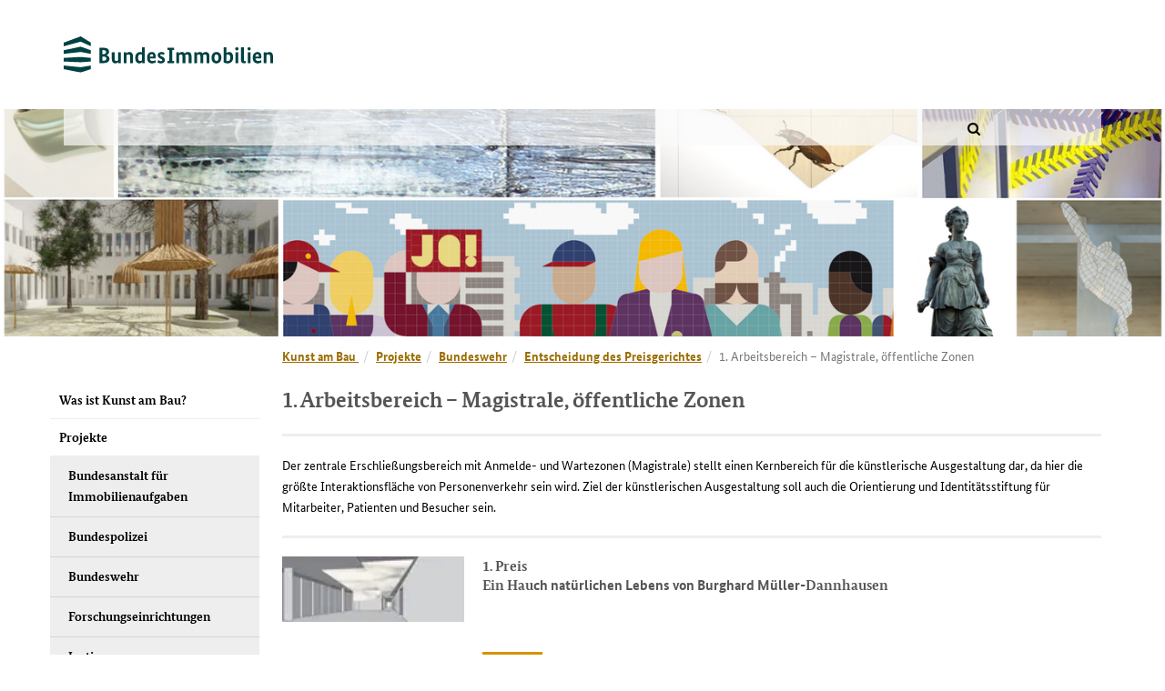

--- FILE ---
content_type: text/html; charset=utf-8
request_url: https://kunst-am-bau.bundesimmobilien.de/1-arbeitsbereich-magistrale-oeffentliche-zonen-aa7b8a25ac3d0e54
body_size: 3017
content:
<!DOCTYPE html>
<html lang="de">
  <head>
    <meta charset="utf-8" />
    <meta http-equiv="X-UA-Compatible" content="IE=edge" />
    <meta name="viewport" content="width=device-width, initial-scale=1" />
    <meta
      name="generator"
      content="Scrivito by JustRelate Group GmbH (scrivito.com)"
    />
    
          <title data-rh="true">1. Arbeitsbereich – Magistrale, öffentliche Zonen</title>
          <meta data-rh="true" name="twitter:card" content="summary_large_image"/><meta data-rh="true" name="prerender-status-code" content="200"/><meta data-rh="true" property="og:type" content="article"/><meta data-rh="true" property="og:url" content="https://kunst-am-bau.bundesimmobilien.de/1-arbeitsbereich-magistrale-oeffentliche-zonen-aa7b8a25ac3d0e54"/><meta data-rh="true" name="twitter:description" content="Der zentrale Erschließungsbereich mit Anmelde- und Wartezonen (Magistrale) stellt einen Kernbereich für die künstlerische..."/><meta data-rh="true" name="twitter:title" content="1. Arbeitsbereich – Magistrale, öffentliche Zonen"/><meta data-rh="true" property="og:description" content="Der zentrale Erschließungsbereich mit Anmelde- und Wartezonen (Magistrale) stellt einen Kernbereich für die künstlerische Ausgestaltung dar, da hier die größte Interaktionsfläche von Personenverkehr sein wird. Ziel der künstlerischen Ausgestaltung soll auch die Orientierung und..."/><meta data-rh="true" property="og:title" content="1. Arbeitsbereich – Magistrale, öffentliche Zonen"/>
          <link data-rh="true" rel="shortcut icon" type="image/png" href="/611f8352fd9e7ddb9c8e.png"/><link data-rh="true" rel="canonical" href="https://kunst-am-bau.bundesimmobilien.de/1-arbeitsbereich-magistrale-oeffentliche-zonen-aa7b8a25ac3d0e54"/>
        
    <link rel="preconnect" href="https://api.scrivito.com" crossorigin />
    <link rel="preconnect" href="https://api.scrivito.com" />
    <link rel="preconnect" href="https://cdn0.scrvt.com" />
    <link rel="stylesheet" href="/assets/index.dcdda5c847017bda8e0d.css" />

    <script src="/js_snippets_head.js"></script>
  </head>
  <body class=" konversion_application contentpage">
    <div class="position-absolute-container">
      <div class="container">
        <div id="meine-bima-menu"></div>
      </div>
    </div>
    <div id="application" data-scrivito-prerendering-obj-id="aa7b8a25ac3d0e54"><a href="#main" class="skip">Zum Hauptinhalt springen</a><div class="bg_img" style="background-image:url(https://cdn0.scrvt.com/8a7fb8c945e2d564ea89e3facb7da507/6ccc68f1e9ac530e/a90d8306ab22/v/e1da377bbbe1/Kunst_am_Bau_Headerbild.jpg);background-attachment:scroll;background-clip:border-box;background-color:transparent;background-origin:padding-box;background-position:center;background-repeat:no-repeat;background-size:auto"></div><div class="top_logos container"><div class="logo_left"><a aria-label="Weiter zur Domain www.bundesimmobilien.de" href="https://www.bundesimmobilien.de"><img src="https://cdn0.scrvt.com/8a7fb8c945e2d564ea89e3facb7da507/448ff103e5fa3a8d/f2f3ca839698/bima_logo.svg" alt="Bundesanstalt für Immobilienaufgaben"/></a></div></div><div class="container wrapper_meta"><div class="meta"><ul class="profil_meinebima main_search"><li class="profil_meinebima_li nav_link"><span class="toggle_search" title="suchen"><i class="fa fa-search"></i></span></li></ul></div></div><nav class="navbar navbar-default container"><div class="container-fluid"><div class="navbar-header"><button aria-expanded="false" class="navbar-toggle collapsed" type="button"><span class="sr-only">Toggle navigation</span><span class="icon-bar"></span><span class="icon-bar"></span><span class="icon-bar"></span></button><div class="navbar-collapse collapse" id="bs-example-navbar-collapse-1"><ul class="nav navbar-nav navbar-down"><li><a class="" href="/was-ist-kunst-am-bau-85d8ea4c608eab69">Was ist Kunst am Bau?</a></li><li><a class="" href="/projekte-b5a412a4e9c6cb53">Projekte</a><ul><li><a class="" href="/bundesanstalt-fuer-immobilienaufgaben-8d085fdb278d3585">
Bundesanstalt für Immobilienaufgaben</a></li><li><a class="" href="/bundespolizei-fb31420f20fe40b9">Bundespolizei</a></li><li><a class="" href="/bundeswehr-68190f2cd36d53e4">Bundeswehr </a><ul></ul></li><li><a class="" href="/forschungseinrichtungen-1b815057d6916094">Forschungseinrichtungen</a></li><li><a class="" href="/justiz-18f836264e080418">Justiz</a></li><li><a class="" href="/ministerien-und-behoerden-ee9b6607f599e8d8">Ministerien und Behörden</a></li><li><a class="" href="/soziale-einrichtungen-e84cb09e71802ede">Soziale Einrichtungen</a></li><li><a class="" href="/zoll-de48cb5860b8d014">Zoll</a></li><li><a class="" href="/technisches-hilfswerk-thw-812fa61c88e1ee86">Technisches Hilfswerk (THW)</a></li></ul></li><li><a class="" href="/aktuelle-ausschreibungen-8604995307b99762">Aktuelle Ausschreibungen</a></li><li><a class="" href="/kontakt-1adb42f0187b6efd">Kontakt</a></li><li><a class="" href="/pressemitteilungen-4b95243ecd0b9e68">Pressemitteilungen</a></li></ul></div></div></div></nav><section id="page_content"><main class="container" id="main"><div class="right_content_layout"><div><div class="row"><div class="col-md-12 col-lg-12"><ol class="breadcrumb"><li><a href="/">Kunst am Bau </a></li><li><a href="/projekte-b5a412a4e9c6cb53">Projekte</a></li><li><a href="/bundeswehr-68190f2cd36d53e4">Bundeswehr </a></li><li><a href="/entscheidung-des-preisgerichtes-7101aacf41bb55b1">Entscheidung des Preisgerichtes</a></li><li class="active">1. Arbeitsbereich – Magistrale, öffentliche Zonen</li></ol><div class="box wrapper_site_title"><h1>1. Arbeitsbereich – Magistrale, öffentliche Zonen</h1><p></p></div><section class="content_column"><div class="box wrapper_textbox" id="widget_bd3ae7c5"><div class="editor-text"><p>Der zentrale Erschließungsbereich mit Anmelde- und Wartezonen (Magistrale) stellt einen Kernbereich für die künstlerische Ausgestaltung dar, da hier die größte Interaktionsfläche von Personenverkehr sein wird. Ziel der künstlerischen Ausgestaltung soll auch die Orientierung und Identitätsstiftung für Mitarbeiter, Patienten und Besucher sein.</p></div></div><div class="box wrapper_teaserbox" id="widget_9b65e97e"><div class="teaser_left_content wrapper_img"><a target="_self" href="/burghard-mueller-dannhausen-562232d52afa8faf"><img width="972" src="https://cdn0.scrvt.com/8a7fb8c945e2d564ea89e3facb7da507/8d150b266c638a1f/8845eb516b7d/v/d6fe2a4aed9f/Burghard-M-ller-Dannhausen.JPG" alt="Burghard Müller-Dannhausen"/></a></div><div class="teaser_right_content"><div><div class="cut_for_header"><div class="editor-text"><h2><p>1. Preis<br>Ein Hau<strong id="isPasted">ch natürlichen Lebens von&nbsp;</strong><strong>Burghard Müller-</strong>Dannhausen</p></h2><p><br></p></div><a class="btn btn-primary" target="_self" href="/burghard-mueller-dannhausen-562232d52afa8faf">weiter</a></div></div></div></div><div class="box wrapper_teaserbox" id="widget_c74b6502"><div class="teaser_left_content wrapper_img"><a target="_self" href="/albert-weis-1a874b638b9c39b5"><img width="1196" src="https://cdn0.scrvt.com/8a7fb8c945e2d564ea89e3facb7da507/9e473baacdc1152d/dcb4c7fe3a95/v/f8e592e986d3/Albert-Weis_1.JPG" alt=""/></a></div><div class="teaser_right_content"><div><div class="cut_for_header"><div class="editor-text"><h2><p>2. Preis&nbsp;<br><strong id="isPasted">état (vitreux) von&nbsp;</strong><strong>Albert Weis</strong></p></h2><p><br></p></div><a class="btn btn-primary" target="_self" href="/albert-weis-1a874b638b9c39b5">weiter</a></div></div></div></div><div class="box wrapper_teaserbox" id="widget_f07b2822"><div class="teaser_left_content wrapper_img"><a target="_self" href="/roland-fuhrmann-c02a6df6b11a5c2e"><img width="833" src="https://cdn0.scrvt.com/8a7fb8c945e2d564ea89e3facb7da507/a07b0dcf95f0d722/1fc02c5de5df/v/18f758dcb375/Roland-Fuhrmann.jpg" alt=""/></a></div><div class="teaser_right_content"><div><div class="cut_for_header"><div class="editor-text"><h2 id="isPasted">Künstlerische Anerkennung<br><strong>confluence 1 von&nbsp;</strong><b id="isPasted">Roland Fuhrmann</b></h2></div><a class="btn btn-primary" target="_self" href="/roland-fuhrmann-c02a6df6b11a5c2e">weiter</a></div></div></div></div><div class="box wrapper_textbox" id="widget_6ee813b8"><div class="editor-text"><p id="isPasted"><strong>Teilnehmende Künstlerinnen und Künstler:&nbsp;</strong>&nbsp;</p><p>• Anemona Crisan<br>• Ateilier Horst Gläsker<br>• Birgit Schuh<br>• Dr. Jean-Francois Deserre<br>• Empfangshalle (Michasel Gruber und Corbinian Böhm)<br>• Heike Weber und Walter Eul<br>• Tim Trantenroth<br>• Veronika Olma<br>• Via Lewandowsky</p></div></div></section></div></div></div></div></main><footer id="page_footer" class="null grey"><div class="container top_footer"><div class="row"><div class="col-xs-3 col-md-3 no_tabled small_text"><a href="http://www.bundesimmobilien.de" target="_blank" rel="noopener noreferrer"><img src="https://cdn0.scrvt.com/8a7fb8c945e2d564ea89e3facb7da507/d19d47b2b5b56926/688acf7f9b14/BImA_Logo_Standard_RGB_Weiss.svg" class="bima_logo"/></a><p></p></div><div class="col-xs-12 col-md-9"><div class="footer_section wrapper_linkbox"><ul><li class="level_1"><a href="/was-ist-kunst-am-bau-85d8ea4c608eab69">Was ist Kunst am Bau?</a></li></ul><ul><li class="level_1"><a href="/kontakt-1adb42f0187b6efd">Kontakt</a></li></ul></div><div class="footer_section wrapper_linkbox"><ul><li class="level_1"><a href="/projekte-b5a412a4e9c6cb53">Projekte</a></li><li class="level_2"><i class="fa fa-angle-right"></i><a href="/bundesanstalt-fuer-immobilienaufgaben-8d085fdb278d3585">
Bundesanstalt für Immobilienaufgaben</a></li><li class="level_2"><i class="fa fa-angle-right"></i><a href="/bundespolizei-fb31420f20fe40b9">Bundespolizei</a></li><li class="level_2"><i class="fa fa-angle-right"></i><a href="/bundeswehr-68190f2cd36d53e4">Bundeswehr </a></li><li class="level_2"><i class="fa fa-angle-right"></i><a href="/forschungseinrichtungen-1b815057d6916094">Forschungseinrichtungen</a></li><li class="level_2"><i class="fa fa-angle-right"></i><a href="/justiz-18f836264e080418">Justiz</a></li><li class="level_2"><i class="fa fa-angle-right"></i><a href="/ministerien-und-behoerden-ee9b6607f599e8d8">Ministerien und Behörden</a></li><li class="level_2"><i class="fa fa-angle-right"></i><a href="/soziale-einrichtungen-e84cb09e71802ede">Soziale Einrichtungen</a></li><li class="level_2"><i class="fa fa-angle-right"></i><a href="/zoll-de48cb5860b8d014">Zoll</a></li><li class="level_2"><i class="fa fa-angle-right"></i><a href="/technisches-hilfswerk-thw-812fa61c88e1ee86">Technisches Hilfswerk (THW)</a></li></ul></div><div class="footer_section wrapper_linkbox"><ul><li class="level_1"><a href="/aktuelle-ausschreibungen-8604995307b99762">Aktuelle Ausschreibungen</a></li></ul><ul><li class="level_1"><a href="/pressemitteilungen-4b95243ecd0b9e68">Pressemitteilungen</a></li></ul></div></div></div></div><div class="container bottom_footer"><ul><li><a target="_top" href="https://www.bundesimmmobilien.de"> © 2026  Bundesanstalt für Immobilienaufgaben</a></li><li><a target="_top" href="https://resources.bundesimmobilien.de/bima/de/nutzungsbedingungen">Nutzungsbedingungen</a></li><li><a target="_top" href="https://resources.bundesimmobilien.de/bima/de/datenschutz">Datenschutzerklärung</a></li><li><a target="_top" href="https://resources.bundesimmobilien.de/bima/de/impressum">Impressum</a></li><li><a href="#bootom">Cookie-Einstellungen</a></li></ul></div></footer></section></div>
    <script src="/assets/preloadDumps/aa7b8a25ac3d0e54.7e3cf74d632b559c862f.js"></script>
    <script async src="/assets/index.2457ff8c3e6ca1242c88.js"></script>
    <script src="/js_snippets_before_body_end.js"></script>
  </body>
</html>


--- FILE ---
content_type: image/svg+xml
request_url: https://cdn0.scrvt.com/8a7fb8c945e2d564ea89e3facb7da507/448ff103e5fa3a8d/f2f3ca839698/bima_logo.svg
body_size: 2179
content:
<?xml version="1.0" encoding="UTF-8"?>
<svg id="BImA_Logo_Standard_RGB_Dunkelgruen" xmlns="http://www.w3.org/2000/svg" version="1.1" viewBox="0 0 586 100">
  <!-- Generator: Adobe Illustrator 29.1.0, SVG Export Plug-In . SVG Version: 2.1.0 Build 142)  -->
  <defs>
    <style>
      .st0 {
        fill: #004141;
      }
    </style>
  </defs>
  <path id="Wortmarke" class="st0" d="M119.22843,52.05913v.12337c4.0052.80104,8.81318,3.94438,8.81318,9.86096,0,7.02517-5.2389,11.95652-17.44216,11.95652h-10.59944V31.47536h10.04514c12.45,0,16.82531,4.31276,16.82531,11.21629,0,6.10076-4.00694,8.25888-7.64202,9.36747ZM110.04514,38.00705h-1.788v11.40222h1.72545c5.85576,0,8.56817-2.27975,8.56817-6.10076,0-3.26671-2.40486-5.30146-8.50562-5.30146ZM110.96955,55.81933h-2.71241v11.52385h2.3423c6.28669,0,8.93655-2.03301,8.93655-5.85402,0-3.63682-3.01997-5.66983-8.56643-5.66983ZM160.13389,73.99998h-7.08773v-3.39008h-.12337c-1.1086,1.47871-3.51172,4.13031-8.56643,4.13031-6.41006,0-9.73759-4.19112-9.73759-11.70978v-19.04424h7.76539v17.68717c0,4.56124,1.35708,6.41006,4.68461,6.41006,2.52649,0,4.12857-.98523,5.29972-2.03301v-22.06421h7.76539v30.0138ZM186.05728,73.99998v-17.74972c0-4.43786-1.47871-6.3475-4.80624-6.3475-2.52649,0-4.31449,1.04778-5.48565,2.09556v22.00166h-7.76539v-30.0138h7.14854v3.32753h.12337c1.11033-1.47871,3.7602-4.06775,8.6898-4.06775,6.41006,0,9.86096,4.25194,9.86096,11.70978v19.04424h-7.76539ZM213.99574,43.24596c2.46567,0,4.13031.61685,5.2389,1.29452v-13.98953l7.76539-.67941v44.12843h-7.08773v-3.39008h-.12337c-.67767,1.11033-2.77323,4.13031-8.13551,4.13031-6.77843,0-11.46304-5.2389-11.46304-15.65416,0-10.47781,6.53343-15.84008,13.80534-15.84008ZM219.23464,66.0504v-15.40916c-.92441-.61512-2.21893-1.1086-4.06775-1.1086-4.12857,0-7.02517,2.95742-7.02517,9.18329,0,6.77843,2.46394,9.36747,5.7932,9.36747,2.58731,0,4.25194-1.04778,5.29972-2.03301ZM257.02117,61.11905h-16.08682c.43267,5.05298,3.2059,7.08773,8.13551,7.08773,3.88357,0,6.34924-1.788,7.15028-2.40312l1.78627,5.42309c-.92441.86186-3.57427,3.51345-10.662,3.51345-8.13551,0-13.92871-4.56124-13.92871-15.96345,0-10.662,6.22587-15.53079,13.68197-15.53079,6.47261,0,10.41699,4.13031,10.41699,12.01907,0,2.71068-.24674,4.43613-.49348,5.85402ZM240.87353,55.9427h9.67677c.06082-.55604.06082-.98696.06082-1.41789,0-3.20416-1.54126-5.2389-4.25194-5.2389-3.08253,0-5.30146,2.21893-5.48565,6.6568ZM280.31388,51.6282c-.86186-.61685-3.08079-2.21893-6.22413-2.21893-2.58904,0-4.0052.92441-4.0052,2.09556,0,1.54126,1.1086,2.27975,3.88183,3.63682l1.788.86186c4.5595,2.21893,7.57947,4.68461,7.57947,9.5534,0,5.54646-3.94438,9.18329-11.33967,9.18329-5.36227,0-8.19632-1.97219-9.61421-3.2059l2.40312-6.28669c1.17115,1.17115,3.63682,3.14334,6.96435,3.14334,2.64986,0,4.37705-.86186,4.37705-2.21893,0-1.78627-1.23371-2.40312-4.37705-4.0052l-1.78627-.92441c-4.13031-2.15638-6.78017-4.62205-6.78017-9.36747,0-5.30146,4.56124-8.62899,10.72455-8.62899,4.92961,0,7.39528,1.91137,8.44306,2.71241l-2.03475,5.66983ZM295.6256,37.45275h-5.05298v-5.97739h18.36657v5.97739h-5.05472v30.56983h5.11553v5.97739h-18.48821v-5.97739h5.1138v-30.56983ZM322.57354,47.31371h.12337c1.11033-1.47871,3.63682-4.06775,8.38225-4.06775,3.51345,0,6.10076,1.41789,7.70458,4.06775,1.47871-1.72545,4.19112-4.06775,8.87399-4.06775,6.90354,0,10.1077,4.12857,10.1077,11.70978v19.04424h-7.76539v-17.74972c0-4.49868-1.41789-6.3475-4.86879-6.3475-2.27975,0-3.82101.98523-4.86879,1.97219.18419.92441.24674,1.97219.24674,3.08079v19.04424h-7.76539v-17.74972c0-4.49868-1.29452-6.3475-4.37705-6.3475-2.34057,0-4.06602,1.04778-5.17635,2.09556v22.00166h-7.76539v-30.0138h7.14854v3.32753ZM372.57355,47.31371h.12337c1.11033-1.47871,3.63682-4.06775,8.38225-4.06775,3.51345,0,6.10076,1.41789,7.70458,4.06775,1.47871-1.72545,4.19112-4.06775,8.87399-4.06775,6.90354,0,10.1077,4.12857,10.1077,11.70978v19.04424h-7.76539v-17.74972c0-4.49868-1.41789-6.3475-4.86879-6.3475-2.27975,0-3.82101.98523-4.86879,1.97219.18419.92441.24674,1.97219.24674,3.08079v19.04424h-7.76539v-17.74972c0-4.49868-1.29452-6.3475-4.37705-6.3475-2.34057,0-4.06602,1.04778-5.17635,2.09556v22.00166h-7.7654v-30.0138h7.14855v3.32753ZM427.38207,74.7402c-7.58121,0-13.5586-4.86879-13.5586-15.77753,0-10.60118,6.71761-15.71671,13.98953-15.71671,7.64202,0,13.5586,4.80798,13.5586,15.71671,0,10.59944-6.71761,15.77753-13.98953,15.77753ZM427.62881,49.90275c-3.2059,0-5.85576,2.58731-5.85576,9.05992,0,6.65506,2.64986,9.12073,5.85576,9.12073,3.20416,0,5.7932-2.58904,5.7932-9.12073,0-6.6568-2.64986-9.05992-5.7932-9.05992ZM458.50273,74.67765c-5.73239,0-8.81318-1.60208-10.84792-2.83405V30.55095l7.76539-.61685v16.33183h.12337c1.54126-1.47871,4.12857-3.01997,8.07295-3.01997,6.53343,0,10.66373,5.17635,10.66373,14.48301,0,12.38745-6.90354,16.94868-15.77753,16.94868ZM460.35155,49.90275c-2.28149,0-3.82101.80104-4.93135,1.60208v16.27101c.74022.36837,1.60208.73849,3.01997.73849,4.99216,0,7.88876-2.52649,7.88876-10.04514,0-5.91657-2.27975-8.56643-5.97739-8.56643ZM484.88354,38.87065c-2.71241,0-4.56125-1.72545-4.56125-4.43786,0-2.77323,1.84883-4.49868,4.56125-4.49868,2.64986,0,4.49868,1.72545,4.49868,4.49868,0,2.71241-1.84882,4.43786-4.49868,4.43786ZM488.76536,73.99998h-7.76539v-30.0138h7.76539v30.0138ZM504.34139,64.32321c0,3.2059.74022,4.06775,2.64986,4.06775,1.11033,0,1.97219-.30756,2.28149-.43093l.49174,5.42309c-.67767.37011-2.40312,1.17115-5.17635,1.17115-4.99216,0-8.01214-2.3423-8.01214-9.12073V30.55095l7.76539-.67941v34.45166ZM519.02687,38.87065c-2.71241,0-4.56124-1.72545-4.56124-4.43786,0-2.77323,1.84882-4.49868,4.56124-4.49868,2.64986,0,4.49868,1.72545,4.49868,4.49868,0,2.71241-1.84882,4.43786-4.49868,4.43786ZM522.90869,73.99998h-7.76539v-30.0138h7.76539v30.0138ZM552.93877,61.11905h-16.08682c.43267,5.05298,3.2059,7.08773,8.13551,7.08773,3.88357,0,6.34924-1.788,7.15028-2.40312l1.78627,5.42309c-.92441.86186-3.57427,3.51345-10.662,3.51345-8.13551,0-13.92871-4.56124-13.92871-15.96345,0-10.662,6.22587-15.53079,13.68197-15.53079,6.47087,0,10.41525,4.12857,10.41525,12.01733,0,2.71241-.245,4.43786-.49174,5.85576ZM536.79113,55.9427h9.67677c.06082-.55604.06082-.98696.06082-1.41789,0-3.2059-1.54126-5.2389-4.25194-5.2389-3.08253,0-5.30146,2.21893-5.48565,6.6568ZM578.23461,73.99998v-17.74972c0-4.43786-1.47871-6.3475-4.80624-6.3475-2.52649,0-4.31449,1.04778-5.48565,2.09556v22.00166h-7.76539v-30.0138h7.14854v3.32753h.12337c1.11033-1.47871,3.7602-4.06775,8.6898-4.06775,6.41006,0,9.86096,4.25194,9.86096,11.70978v19.04424h-7.76539Z"/>
  <path id="Bildzeichen" class="st0" d="M47.5,85.37695l28.5-4.73114v9.94592l-28.5,9.40826L0,90.59174v-9.94592l47.5,4.73114ZM0,17.36499v9.94592l47.5-12.68774,28.5,12.68774v-9.94592L47.5,0,0,17.36499ZM47.5,28.43793L0,38.43762v9.99963l47.5-5.32239,28.5,5.32239v-9.99963l-28.5-9.99969ZM47.5,56.93457L0,59.51514v9.99963l47.5,2.04291,28.5-2.04291v-9.99963l-28.5-2.58057Z"/>
</svg>

--- FILE ---
content_type: application/javascript; charset=utf-8
request_url: https://kunst-am-bau.bundesimmobilien.de/assets/preloadDumps/aa7b8a25ac3d0e54.7e3cf74d632b559c862f.js
body_size: 57260
content:
window.preloadDump = "{\"version\":\"1.55.0-rc1\",\"csid\":\"4|[\\\"110138794669aed5\\\",null,null,null,\\\"szLCG14FsHJv\\\",null,null]\",\"recording\":[[\"baseobj\",[[\"workspace\",\"published\"],\"aa7b8a25ac3d0e54\"],{\"_obj_class\":\"ContentPage\",\"valid_from\":[\"date\",\"20220830085916\"],\"robots_index\":[\"string\",\"yes\"],\"title\":[\"string\",\"1. Arbeitsbereich – Magistrale, öffentliche Zonen\"],\"_content_id\":\"aa7b8a25ac3d0e54\",\"_created_at\":\"20220830090849\",\"_editing_asset\":false,\"_first_published_at\":\"20220916082246\",\"_id\":\"aa7b8a25ac3d0e54\",\"_last_changed\":\"20240227103328\",\"_path\":\"/120f5775f580cab2/b73e8970495607e6/f04e38c031abcc32/fefe463ae837b5c0/94d4dc1d2c73da0d\",\"_published_at\":\"20240227111838\",\"_site_id\":\"0nytpra8wd\",\"_version\":\"202402271118380000000000000000012267899a484229\"}],[\"widgetdata\",[[\"workspace\",\"published\"],\"aa7b8a25ac3d0e54\"],{\"_id\":\"aa7b8a25ac3d0e54\",\"body\":[\"widgetlist\",[\"e6cbb328\"]],\"_widget_pool\":{\"d8c43b61\":{\"_obj_class\":\"MainContentColumnWidget\",\"content\":[\"widgetlist\",[\"bd3ae7c5\",\"9b65e97e\",\"c74b6502\",\"f07b2822\",\"6ee813b8\"]]},\"e6cbb328\":{\"_obj_class\":\"MainContentWidget\",\"columns\":[\"widgetlist\",[\"d8c43b61\"]]},\"bd3ae7c5\":{\"_obj_class\":\"TextWidget\",\"valid_from\":[\"date\",\"20220830085916\"],\"main_text\":[\"html\",\"<p>Der zentrale Erschließungsbereich mit Anmelde- und Wartezonen (Magistrale) stellt einen Kernbereich für die künstlerische Ausgestaltung dar, da hier die größte Interaktionsfläche von Personenverkehr sein wird. Ziel der künstlerischen Ausgestaltung soll auch die Orientierung und Identitätsstiftung für Mitarbeiter, Patienten und Besucher sein.</p>\"]},\"9b65e97e\":{\"_obj_class\":\"TeaserWidget\",\"link\":[\"link\",{\"fragment\":null,\"obj_id\":\"562232d52afa8faf\",\"query\":null,\"target\":null,\"title\":\"weiter\",\"url\":null}],\"label\":[\"string\",\"none\"],\"link_display_type\":[\"string\",\"button\"],\"display_image\":[\"string\",\"yes\"],\"valid_from\":[\"date\",\"20210610081246\"],\"image\":[\"reference\",\"8d150b266c638a1f\"],\"main_text\":[\"html\",\"<h2><p>1. Preis<br>Ein Hau<strong id=\\\"isPasted\\\">ch natürlichen Lebens von&nbsp;</strong><strong>Burghard Müller-</strong>Dannhausen</p></h2><p><br></p>\"],\"alternative_text\":[\"string\",\"Burghard Müller-Dannhausen\"]},\"c74b6502\":{\"_obj_class\":\"TeaserWidget\",\"link\":[\"link\",{\"fragment\":null,\"obj_id\":\"1a874b638b9c39b5\",\"query\":null,\"target\":null,\"title\":\"weiter\",\"url\":null}],\"label\":[\"string\",\"none\"],\"link_display_type\":[\"string\",\"button\"],\"display_image\":[\"string\",\"yes\"],\"valid_from\":[\"date\",\"20210610081246\"],\"image\":[\"reference\",\"9e473baacdc1152d\"],\"main_text\":[\"html\",\"<h2><p>2. Preis&nbsp;<br><strong id=\\\"isPasted\\\">état (vitreux) von&nbsp;</strong><strong>Albert Weis</strong></p></h2><p><br></p>\"]},\"f07b2822\":{\"_obj_class\":\"TeaserWidget\",\"link\":[\"link\",{\"fragment\":null,\"obj_id\":\"c02a6df6b11a5c2e\",\"query\":null,\"target\":null,\"title\":\"weiter\",\"url\":null}],\"label\":[\"string\",\"none\"],\"link_display_type\":[\"string\",\"button\"],\"display_image\":[\"string\",\"yes\"],\"valid_from\":[\"date\",\"20220830085916\"],\"main_text\":[\"html\",\"<h2 id=\\\"isPasted\\\">Künstlerische Anerkennung<br><strong>confluence 1 von&nbsp;</strong><b id=\\\"isPasted\\\">Roland Fuhrmann</b></h2>\"],\"image\":[\"reference\",\"a07b0dcf95f0d722\"]},\"6ee813b8\":{\"_obj_class\":\"TextWidget\",\"valid_from\":[\"date\",\"20240226153327\"],\"main_text\":[\"html\",\"<p id=\\\"isPasted\\\"><strong>Teilnehmende Künstlerinnen und Künstler:&nbsp;</strong>&nbsp;</p><p>• Anemona Crisan<br>• Ateilier Horst Gläsker<br>• Birgit Schuh<br>• Dr. Jean-Francois Deserre<br>• Empfangshalle (Michasel Gruber und Corbinian Böhm)<br>• Heike Weber und Walter Eul<br>• Tim Trantenroth<br>• Veronika Olma<br>• Via Lewandowsky</p>\"]}}}],[\"objquery\",[[[\"workspace\",\"published\"],{\"query\":[{\"field\":\"_site_id\",\"operator\":\"equals\",\"value\":[\"0nytpra8wd\",null]},{\"field\":\"_obj_class\",\"operator\":\"equals\",\"value\":\"Project\"}]}],0],{\"results\":[\"e5f0bd9d9ce2384c\"],\"total\":1,\"continuation\":\"[2,[\\\"e5f0bd9d9ce2384c\\\"]]\"}],[\"baseobj\",[[\"workspace\",\"published\"],\"e5f0bd9d9ce2384c\"],{\"_obj_class\":\"Project\",\"tags\":[\"stringlist\",[\"new_project_template\"]],\"domain\":[\"link\",{\"fragment\":null,\"obj_id\":null,\"query\":null,\"target\":null,\"title\":null,\"url\":\"https://\"}],\"micro_page_layout\":[\"string\",\"no\"],\"fiona_obj_id\":[\"string\",\"1479743\"],\"valid_from\":[\"date\",\"20151117084100\"],\"title\":[\"string\",\"VOPK_Kunst-am-Bau\"],\"bima_footer_logo\":[\"reference\",\"d19d47b2b5b56926\"],\"bima_logo\":[\"reference\",\"448ff103e5fa3a8d\"],\"subdomain\":[\"string\",\"kunst-am-bau\"],\"use_meine_bima_menu\":[\"boolean\",true],\"robots_index\":[\"string\",\"yes\"],\"basement_line_footer_links\":[\"linklist\",[{\"fragment\":null,\"obj_id\":null,\"query\":null,\"target\":null,\"title\":\"__copyright__ Bundesanstalt für Immobilienaufgaben\",\"url\":\"https://www.bundesimmmobilien.de\"},{\"fragment\":null,\"obj_id\":\"f43db73ae11fd96d\",\"query\":null,\"target\":null,\"title\":\"Nutzungsbedingungen\",\"url\":null},{\"fragment\":null,\"obj_id\":\"9bc03e502ca27fd8\",\"query\":null,\"target\":null,\"title\":\"Datenschutzerklärung\",\"url\":null},{\"fragment\":null,\"obj_id\":\"e9c5fdd4bcc1eb0f\",\"query\":null,\"target\":null,\"title\":\"Impressum\",\"url\":null}]],\"is_live\":[\"boolean\",true],\"_content_id\":\"e5f0bd9d9ce2384c\",\"_created_at\":\"20210607112102\",\"_editing_asset\":false,\"_first_published_at\":\"20210607112509\",\"_id\":\"e5f0bd9d9ce2384c\",\"_language\":\"de\",\"_last_changed\":\"20250526091218\",\"_path\":\"/config\",\"_published_at\":\"20250526093047\",\"_site_id\":\"0nytpra8wd\",\"_version\":\"2025052609304700000000000000007088703c4d1a728b\"}],[\"widgetdata\",[[\"workspace\",\"published\"],\"e5f0bd9d9ce2384c\"],{\"_id\":\"e5f0bd9d9ce2384c\",\"logo_list\":[\"widgetlist\",[\"9ecb00f5\"]],\"_widget_pool\":{\"9ecb00f5\":{\"_obj_class\":\"LogoWidget\",\"image\":[\"reference\",\"448ff103e5fa3a8d\"],\"link\":[\"link\",{\"fragment\":null,\"obj_id\":null,\"query\":null,\"target\":null,\"title\":null,\"url\":\"https://www.bundesimmobilien.de\"}],\"aria_label\":[\"string\",\"Weiter zur Domain www.bundesimmobilien.de\"]}}}],[\"objquery\",[[[\"workspace\",\"published\"],{\"query\":[{\"field\":\"_site_id\",\"operator\":\"equals\",\"value\":\"0nytpra8wd\"},{\"field\":\"_path\",\"operator\":\"equals\",\"value\":\"/\"}]}],0],{\"results\":[\"89e64de1d429d782\"],\"total\":1,\"continuation\":\"[2,[\\\"89e64de1d429d782\\\"]]\"}],[\"baseobj\",[[\"workspace\",\"published\"],\"89e64de1d429d782\"],{\"_obj_class\":\"StartPage\",\"tags\":[\"stringlist\",[\"new_project_template\"]],\"fiona_obj_id\":[\"string\",\"1479886\"],\"valid_from\":[\"date\",\"20111107144013\"],\"title\":[\"string\",\"Kunst am Bau \"],\"header_image\":[\"reference\",\"6ccc68f1e9ac530e\"],\"header_image_position\":[\"string\",\"center\"],\"child_order\":[\"referencelist\",[\"e5f0bd9d9ce2384c\",\"85d8ea4c608eab69\",\"b5a412a4e9c6cb53\",\"8604995307b99762\",\"da6c2d910ffffff3\",\"1adb42f0187b6efd\",\"4b95243ecd0b9e68\",\"74449ce55f580e5f\",\"59d97e084abbbb8e\",\"3e9d2c5b2c7b0eb0\"]],\"matomo_analytics_url\":[\"string\",\"//analytics.bundesimmobilien.de/\"],\"matomo_analytics_tracking_id\":[\"string\",\"11\"],\"_content_id\":\"89e64de1d429d782\",\"_created_at\":\"20210607112102\",\"_editing_asset\":false,\"_first_published_at\":\"20210607112509\",\"_id\":\"89e64de1d429d782\",\"_last_changed\":\"20260114072821\",\"_path\":\"/\",\"_published_at\":\"20260114072851\",\"_site_id\":\"0nytpra8wd\",\"_version\":\"2026011407285100000000000000000b3c1ea5d23bd81f\"}],[\"widgetdata\",[[\"workspace\",\"published\"],\"89e64de1d429d782\"],{\"_id\":\"89e64de1d429d782\",\"body\":[\"widgetlist\",[\"84de7a76\"]],\"_widget_pool\":{\"391f2c38\":{\"_obj_class\":\"MainContentColumnWidget\",\"content\":[\"widgetlist\",[\"7642ba3c\",\"f5072d82\",\"1eaba360\",\"1e3b8cb5\",\"eb8145dd\",\"c54a0c6e\",\"ff352fc9\",\"c19a7370\",\"e20e0c4d\",\"97b1a175\",\"dea122b7\"]]},\"84de7a76\":{\"_obj_class\":\"MainContentWidget\",\"columns\":[\"widgetlist\",[\"391f2c38\",\"db1cc504\"]]},\"db1cc504\":{\"_obj_class\":\"MainContentRightColumnWidget\",\"content\":[\"widgetlist\",[\"30666bc8\",\"46a36c44\",\"9b0a8a16\"]]},\"7642ba3c\":{\"_obj_class\":\"TextWidget\",\"valid_from\":[\"date\",\"20210609114011\"],\"main_text\":[\"html\",\"<p id=\\\"isPasted\\\">Die Bundesanstalt für Immobilienaufgaben (BImA) steht als öffentlicher Bauherr mit ihren Bauwerken in besonderer Weise im Blickfeld der Öffentlichkeit. Ihr kommt eine baukulturelle Verantwortung und Vorbildfunktion zu. Die BImA bekennt sich zu dieser Verantwortung. Ihre Bauwerke sollen, insbesondere, wenn sie herausgehobenen gesamtstaatlichen Funktionen dienen und an exponierten Standorten stehen, das baukulturelle Niveau und Verständnis in unserem Land widerspiegeln und nationale Visitenkarte sein. Kunst am Bau ist ein Element von Baukultur, das die Qualität und Ausdruckskraft von Bauten mitprägt. Kunst am Bau ist daher ein integraler Bestandteil der Bauaufgabe und der Bauherrenverantwortung der BImA.</p><p>Entsprechend ihrer baukulturellen Verantwortung und Vorbildfunktion übernimmt die BImA die Gestaltung dieses Teils der Baukultur und lobt jedes Jahr zahlreiche Kunst am Bau Wettbewerbe für die ihre Bundesbauprojekte aus. Die Kunstwerke, die speziell für den jeweiligen Ort geschaffen werden, stellen einen eigenständigen Beitrag zur Bauaufgabe dar. Oft stehen sie in direktem Bezug zur Architektur und Funktion des Bauwerks und beeindrucken durch ihre künstlerische Qualität und Aussagekraft. Die Verbindung von Kunst und Ort trägt zur Akzeptanz und Identifikation der Nutzer mit ihrem Bauwerk sowie zur öffentlichen Wahrnehmung bei, indem sie Aufmerksamkeit erregt und Standorten ein zusätzliches Profil verleiht.</p><p>Auf dieser Seite finden Sie Informationen zu Kunst am Bau, aktuelle Pressemitteilungen, Kontaktdaten sowie eine Auswahl an durchgeführten und aktuellen Wettbewerben.</p>\"]},\"46a36c44\":{\"_obj_class\":\"TeaserWidget\",\"label\":[\"string\",\"none\"],\"link_display_type\":[\"string\",\"button\"],\"display_image\":[\"string\",\"yes\"],\"valid_from\":[\"date\",\"20240206090352\"],\"show_border\":[\"string\",\"no_without_space\"],\"main_text\":[\"html\",\"<h2><strong>Einladung&nbsp;</strong></h2><p>Ausstellung der Beiträge zum Kunst-am-Bau-Wettbewerb<br>Bundesanstalt für Immobilienaufgaben, Berlin - Grundsanierung Fasanenstraße 87</p><p><br></p><p><br></p>\"],\"image\":[\"reference\",\"39acf5e0d7af08ae\"],\"link\":[\"link\",{\"fragment\":null,\"obj_id\":\"17d35df4209ed69e\",\"query\":null,\"target\":null,\"title\":\"Einladung zur Ausstellung\",\"url\":null}]},\"30666bc8\":{\"_obj_class\":\"TextWidget\",\"valid_from\":[\"date\",\"20240206123331\"],\"main_text\":[\"html\",\"<h2><strong>Aktuelle Mitteilung</strong></h2>\"]},\"1e3b8cb5\":{\"_obj_class\":\"TextImageWidget\",\"label\":[\"string\",\"none\"],\"valid_from\":[\"date\",\"20240227093351\"],\"main_text\":[\"html\",\"<h2 id=\\\"isPasted\\\"><br><br><a href=\\\"objid:e77238eaa4281620\\\">Bundespolizei</a></h2>\"],\"image\":[\"reference\",\"69267bec6c06a036\"],\"show_border\":[\"string\",\"no_with_half_space\"]},\"eb8145dd\":{\"_obj_class\":\"TextImageWidget\",\"label\":[\"string\",\"none\"],\"valid_from\":[\"date\",\"20240227093351\"],\"main_text\":[\"html\",\"<h2 id=\\\"isPasted\\\"><br><br><a href=\\\"objid:68190f2cd36d53e4\\\"><strong>Bundeswehr</strong></a></h2>\"],\"image\":[\"reference\",\"a01b7a4f522aa833\"],\"show_border\":[\"string\",\"no_with_half_space\"]},\"c54a0c6e\":{\"_obj_class\":\"TextImageWidget\",\"label\":[\"string\",\"none\"],\"valid_from\":[\"date\",\"20240227093351\"],\"main_text\":[\"html\",\"<h2 id=\\\"isPasted\\\"><br><br><a href=\\\"objid:1b815057d6916094\\\"><strong>Forschungseinrichtungen</strong></a></h2>\"],\"image\":[\"reference\",\"84ce8c27fd151f79\"],\"show_border\":[\"string\",\"no_with_half_space\"]},\"c19a7370\":{\"_obj_class\":\"TextImageWidget\",\"label\":[\"string\",\"none\"],\"valid_from\":[\"date\",\"20240227093351\"],\"main_text\":[\"html\",\"<h2 id=\\\"isPasted\\\"><br><br><a href=\\\"objid:ee9b6607f599e8d8\\\"><strong>Ministerien und Behörden</strong></a></h2>\"],\"image\":[\"reference\",\"6c9680a0a816480a\"],\"show_border\":[\"string\",\"no_with_half_space\"]},\"e20e0c4d\":{\"_obj_class\":\"TextImageWidget\",\"label\":[\"string\",\"none\"],\"valid_from\":[\"date\",\"20240227093351\"],\"main_text\":[\"html\",\"<h2 id=\\\"isPasted\\\"><br><br><a href=\\\"objid:64d3b960dcd00593\\\"><strong>Technisches Hilfswerk (THW)</strong></a></h2>\"],\"show_border\":[\"string\",\"no_with_half_space\"],\"image\":[\"reference\",\"a12d77d66975cc54\"]},\"97b1a175\":{\"_obj_class\":\"TextImageWidget\",\"label\":[\"string\",\"none\"],\"valid_from\":[\"date\",\"20240228105914\"],\"main_text\":[\"html\",\"<h2><br></h2><h2><a href=\\\"objid:de48cb5860b8d014\\\"><strong>Zoll</strong></a></h2>\"],\"image\":[\"reference\",\"4413f9a86a89e8c2\"],\"show_border\":[\"string\",\"no_with_half_space\"]},\"ff352fc9\":{\"_obj_class\":\"TextImageWidget\",\"label\":[\"string\",\"none\"],\"valid_from\":[\"date\",\"20240227130114\"],\"image\":[\"reference\",\"31a068719412525c\"],\"main_text\":[\"html\",\"<h2><br><br><a href=\\\"objid:18f836264e080418\\\">Justiz</a></h2>\"],\"show_border\":[\"string\",\"no_with_half_space\"]},\"f5072d82\":{\"_obj_class\":\"TextImageWidget\",\"label\":[\"string\",\"none\"],\"valid_from\":[\"date\",\"20240625034409\"],\"image\":[\"reference\",\"c34f583da4ae53a7\"],\"main_text\":[\"html\",\"<p><br><br><a href=\\\"objid:8604995307b99762\\\"><strong>Aktuelle Ausschreibungen</strong></a></p>\"]},\"1eaba360\":{\"_obj_class\":\"TextWidget\",\"valid_from\":[\"date\",\"20240625034409\"],\"main_text\":[\"html\",\"<h5><strong>Projekte</strong></h5>\"]},\"dea122b7\":{\"_obj_class\":\"TextImageWidget\",\"label\":[\"string\",\"none\"],\"valid_from\":[\"date\",\"20240228105914\"],\"main_text\":[\"html\",\"<h2><br></h2><h2><br></h2><h2><a href=\\\"objid:e84cb09e71802ede\\\">Soziale Einrichtungen</a></h2>\"],\"image\":[\"reference\",\"8009257745735b9c\"],\"show_border\":[\"string\",\"no_with_half_space\"]},\"9b0a8a16\":{\"_obj_class\":\"TextImageWidget\",\"label\":[\"string\",\"none\"],\"valid_from\":[\"date\",\"20250716051050\"],\"main_text\":[\"html\",\"<p><strong><em>Ihr Weg zu uns - Informationen rund um Kunst am Bau der BImA für Kunstschaffende, Kunsthistoriker und Kunsthistorikerinnen</em></strong><br><em>Sie interessieren sich für die Wettbewerbe und Verfahren der Bundesanstalt? Dann sind Sie hier genau richtig.</em></p><p>Gerne informieren wir Sie über den Stand aktueller Wettbewerbe, Ausschreibungen sowie die Ergebnisse bereits durchgeführter Verfahren.&nbsp;</p><p>Möchten Sie zukünftig den Newsletter erhalten, dann senden Sie uns bitte eine Mail an:<br><strong><a href=\\\"mailto:FM-Kunstambau-Zentrale@bundesimmobilien.de\\\">FM-Kunstambau-Zentrale@bundesimmobilien.de</a></strong></p><p>Hinweis Datenschutz</p><p><strong>Kunstschaffende, die ihr Interesse an künftigen Kunst am Bau-Vorhaben bekunden möchten, sind herzlich eingeladen, uns ihr Portfolio als digitale Bewerbungsmappe per E-Mail zukommen zu lassen!</strong></p>\"],\"image\":[\"reference\",\"104f40cf88d3addc\"],\"caption\":[\"string\",\"Stasimusem, raumlaborberlin, \\\"EINGEGANGEN am ... \\\", 2011     \"]}}}],[\"objquery\",[[[\"workspace\",\"published\"],{\"query\":[{\"field\":\"_site_id\",\"operator\":\"equals\",\"value\":\"0nytpra8wd\"},{\"field\":\"_path\",\"operator\":\"equals\",\"value\":\"/120f5775f580cab2\"}]}],0],{\"results\":[\"b5a412a4e9c6cb53\"],\"total\":1,\"continuation\":\"[2,[\\\"b5a412a4e9c6cb53\\\"]]\"}],[\"baseobj\",[[\"workspace\",\"published\"],\"b5a412a4e9c6cb53\"],{\"_obj_class\":\"ContentPage\",\"valid_from\":[\"date\",\"20240227102157\"],\"robots_index\":[\"string\",\"yes\"],\"title\":[\"string\",\"Projekte\"],\"child_order\":[\"referencelist\",[\"8d085fdb278d3585\",\"fb31420f20fe40b9\",\"68190f2cd36d53e4\",\"1b815057d6916094\",\"18f836264e080418\",\"ee9b6607f599e8d8\",\"e84cb09e71802ede\",\"64d3b960dcd00593\",\"de48cb5860b8d014\",\"8a2819c4f6f9049e\",\"1d68296466295bea\"]],\"show_in_navigation\":[\"string\",\"yes\"],\"_content_id\":\"b5a412a4e9c6cb53\",\"_created_at\":\"20240227102213\",\"_editing_asset\":false,\"_first_published_at\":\"20240227111838\",\"_id\":\"b5a412a4e9c6cb53\",\"_last_changed\":\"20251217102739\",\"_path\":\"/120f5775f580cab2\",\"_published_at\":\"20251217102830\",\"_site_id\":\"0nytpra8wd\",\"_version\":\"202512171028300000000000000000d6d66dfeccdacee5\"}],[\"widgetdata\",[[\"workspace\",\"published\"],\"b5a412a4e9c6cb53\"],{\"_id\":\"b5a412a4e9c6cb53\",\"body\":[\"widgetlist\",[\"271a7cf7\"]],\"_widget_pool\":{\"e65cc711\":{\"_obj_class\":\"MainContentColumnWidget\",\"content\":[\"widgetlist\",[\"09e6e49c\"]]},\"271a7cf7\":{\"_obj_class\":\"MainContentWidget\",\"columns\":[\"widgetlist\",[\"e65cc711\"]]},\"09e6e49c\":{\"_obj_class\":\"TextWidget\",\"valid_from\":[\"date\",\"20240227102218\"],\"main_text\":[\"html\",\"<h2 id=\\\"isPasted\\\"><strong>Abgeschlossene Projekte&nbsp;</strong><br><br></h2><p><strong>Bundesanstalt für Immobilienaufgaben</strong><br><a href=\\\"objid:20e337c2af77fb2c\\\">BImA Berlin, Grundsanierung Fasanenstraße 87</a><br><br></p><p><strong>Bundespolizei</strong><br><a href=\\\"objid:ef891cc994a096af\\\"><strong>Neuunterbringung der Bundespolizei-Fliegerstaffel Gifhorn</strong></a><a href=\\\"objid:258f79dac98d00a6\\\"></a><br><a href=\\\"objid:258f79dac98d00a6\\\">Sanierung und Umbau Gebäude 4 und 9 einschließlich Verbinder der Bundespolizeiinspektion Ludwigsdorf</a><br><a href=\\\"objid:a787064124fe075c\\\"><strong>Bundespolizei - Neubau einer Sondersportanlage in Freising</strong></a><br><a href=\\\"objid:51dcedfbae5fa21d\\\">Liegenschaft Blumberg in Ahrensfelde zur gemeinsamen Unterbringung der Bundespolizei-Fliegerstaffel der und der Polizei-Hubschrauberstaffel Brandenburg</a><br><a href=\\\"objid:e77238eaa4281620\\\">Bundespolizeipräsidium in Potsdam</a><br><a href=\\\"objid:4f008339b2ded18d\\\">Bundespolizeiakademie Lübeck Dienstliegenschaft Falkenfeld</a><br><br></p><p><strong>Bundeswehr</strong><br><a href=\\\"objid:41c8f04049074de3\\\">Psychotraumazentrum Bundeswehrkrankenhaus Berlin</a><br><a href=\\\"objid:f04e38c031abcc32\\\">Bundeswehrzentralkrankenhaus Koblenz</a><br><a href=\\\"objid:24271909649ac330\\\">Bundeswehrkrankenhaus in Ulm</a><br><br></p><p><strong>Forschungsinstitute</strong></p><p id=\\\"isPasted\\\"><a href=\\\"objid:ed1a18b6be4b0141\\\">Max Rubner-Institut Standort Kiel</a><br><a href=\\\"objid:4472fc3f6e5c27a4\\\">Europäisches Zentrums für mittelfristige Wettervorhersage Standort Bonn - KUNSTSTANDORT 1</a><br><a href=\\\"objid:49c820707df224e5\\\">Europäisches Zentrums für mittelfristige Wettervorhersage Standort Bonn - KUNSTSTANDORT 2</a><br><a href=\\\"objid:3281c100d1957950\\\">Friedrich-Loeffler-Institut in Mecklenhorst</a><br><a href=\\\"objid:5f1bd9b3cd2b389e\\\" target=\\\"_blank\\\">Julius-Kühn Institut Dossenheim</a><br><a href=\\\"objid:8b276994fdbb6889\\\" id=\\\"isPasted\\\" target=\\\"_blank\\\">Bundesanstalt für Materialforschung und -prüfung</a><br><br></p><p><strong>Justiz</strong><br><a href=\\\"objid:a6fa60329187ead4\\\">Bundesgerichtshof in Karlsruhe</a><br><br></p><p><strong>Ministerien und Behörden</strong><br><a href=\\\"objid:b51e815ca9f7bb27\\\">Bundesministerium für Umwelt, Naturschutz, nukleare Sicherheit und Verbraucherschutz in Berlin</a><br><a href=\\\"objid:326399af8c5f0c0d\\\">Elisabeth-Selbert-Haus für den Deutschen Bundestag</a><br><a href=\\\"objid:a061ced38b506878\\\"><strong>Postblock Süd Berlin Neubau ministerielle Nutzung</strong></a><br><a href=\\\"objid:fd9b7a0d37b47f98\\\">Postblock Nord Berlin Neubau ministerielle Nutzung</a><br><a href=\\\"objid:440a7ced3e3e343f\\\">Bundesamt für Strahlenschutz in Neuherberg</a><br><a href=\\\"objid:da6c2d910ffffff3\\\">Bundeskriminalamt in Berlin</a><br><a href=\\\"objid:689afe1fa8565fda\\\">Bürogebäude Elisabeth-Abegg-Straße (BEA) - Interim Bundespräsidialamt</a><br><br></p><p><strong id=\\\"isPasted\\\">Soziale Einrichtungen</strong><br><a href=\\\"objid:1fc9cef4fd2cfa64\\\">Kindertagesstädte Ortlerweg, Berlin</a><br><br></p><p><strong>Technisches Hilfswerk (THW)</strong><br><a href=\\\"objid:a647b3bc44d17028\\\">Neubau THW Radolfzell</a><a href=\\\"objid:f161d8a292665a76\\\"></a><br><a href=\\\"objid:f161d8a292665a76\\\">Neubau THW Ortsverband Ludwigsburg</a><br><a href=\\\"objid:7ba2efbf9c0b8a3e\\\">Neubau THW Ortsverband Sinsheim</a><br><a href=\\\"objid:d6698f393449141e\\\">Neu- und Erweiterungsbau THW Trossingen</a><br><a href=\\\"objid:9c07bab2295cc0b8\\\">Neubau THW Ostfildern, Unterkunftsgebäude mit Kfz-Halle</a><br><a href=\\\"objid:4fe754caf59d74c1\\\">Neubau Unterkunftsgebäude und Kfz-Halle THW Naumburg</a><br><a href=\\\"objid:4a593217dda8370e\\\">THW-Ortsverband Albstadt</a><br><a href=\\\"objid:e64071d25800302f\\\">THW - Ortsverband Pfullendorf</a><a></a><br><a href=\\\"objid:fb9fb656e3f72fda\\\">THW Ausbildungszentrum Hoya Neubau Lehrsaalgebäude (Audimax)</a><br><a href=\\\"objid:996e0ee2c623c4aa\\\"><strong>THW-Ortsverband Konstanz</strong></a><br><a href=\\\"objid:eebe2489ef50fa50\\\" target=\\\"_blank\\\"><strong>THW-Ortsverband in Saarburg</strong></a><br><a href=\\\"objid:f1a4907cf452171b\\\" target=\\\"_blank\\\">THW Kaltenkirchen</a><br><a href=\\\"objid:8014ba39269f1526\\\">THW-Ortsverband in Osterode</a><br><br></p><p><strong>Zoll</strong><br><a href=\\\"objid:e836e2c3e325914a\\\">Neubau Zollamt Soltau</a><br><a href=\\\"objid:67bc5684dad09481\\\">Neu- und Umbau Hauptzollamt Gießen</a><br><a href=\\\"objid:863baae333efcc82\\\">Neubau der Generalzolldirektion (GZD) des Bildungs- und Wissenschaftszentrums der Bundesfinanzverwaltung (BWZ) am Dienstort Sigmaringen</a><br><a href=\\\"objid:5a6c83634de4c865\\\">Zoll GBM Neubau zur Unterbringung von Zolldienststellen am Standort Görlitz, OT Klingewalde, Gewerbegebiet Klingewalder Höhe</a><br><a href=\\\"objid:a605b1c21b4aef42\\\">Gemeinschaftszollanlage (GZA) Weil am Rhein/Basel-Autobahn</a><br><a href=\\\"objid:04e5b079545e7354\\\">Aus- und Fortbildungszentrum Generalzolldirektion Rostock</a><br><a href=\\\"objid:1d68296466295bea\\\"><strong>Hauptzollamt Oldenburg</strong><strong>, Dienstsitz Emden</strong></a></p><p><br></p>\"]}}}],[\"objquery\",[[[\"workspace\",\"published\"],{\"query\":[{\"field\":\"_site_id\",\"operator\":\"equals\",\"value\":\"0nytpra8wd\"},{\"field\":\"_path\",\"operator\":\"equals\",\"value\":\"/120f5775f580cab2/b73e8970495607e6\"}]}],0],{\"results\":[\"68190f2cd36d53e4\"],\"total\":1,\"continuation\":\"[2,[\\\"68190f2cd36d53e4\\\"]]\"}],[\"baseobj\",[[\"workspace\",\"published\"],\"68190f2cd36d53e4\"],{\"_obj_class\":\"ContentPage\",\"valid_from\":[\"date\",\"20240227102218\"],\"robots_index\":[\"string\",\"yes\"],\"title\":[\"string\",\"Bundeswehr \"],\"_content_id\":\"68190f2cd36d53e4\",\"_created_at\":\"20240227102819\",\"_editing_asset\":false,\"_first_published_at\":\"20240227111838\",\"_id\":\"68190f2cd36d53e4\",\"_last_changed\":\"20250623112907\",\"_path\":\"/120f5775f580cab2/b73e8970495607e6\",\"_published_at\":\"20250625085124\",\"_site_id\":\"0nytpra8wd\",\"_version\":\"202506250851240000000000000000f8ecfa86bbb30363\"}],[\"widgetdata\",[[\"workspace\",\"published\"],\"68190f2cd36d53e4\"],{\"_id\":\"68190f2cd36d53e4\",\"body\":[\"widgetlist\",[\"68b5c021\"]],\"_widget_pool\":{\"73603252\":{\"_obj_class\":\"TextImageWidget\",\"label\":[\"string\",\"none\"],\"valid_from\":[\"date\",\"20240131164413\"],\"image\":[\"reference\",\"eb3c8d97bd340190\"],\"show_border\":[\"string\",\"no_with_half_space\"],\"main_text\":[\"html\",\"<h2><a href=\\\"objid:24271909649ac330\\\">Bundeswehrkrankenhaus in Ulm</a></h2><p>Status: <strong>Abgeschlossen</strong><br id=\\\"isPasted\\\">Veröffentlichung: November 2023<br>Auswahlgremium: 28. Februar 2023<br>Entscheidung: 15. und 16. November 2023</p>\"]},\"85bee7d9\":{\"_obj_class\":\"MainContentColumnWidget\",\"content\":[\"widgetlist\",[\"61f601b9\",\"b5df2e3a\",\"73603252\"]]},\"68b5c021\":{\"_obj_class\":\"MainContentWidget\",\"columns\":[\"widgetlist\",[\"85bee7d9\"]]},\"61f601b9\":{\"_obj_class\":\"TextImageWidget\",\"label\":[\"string\",\"none\"],\"valid_from\":[\"date\",\"20240131164413\"],\"main_text\":[\"html\",\"<h2 id=\\\"isPasted\\\"><a href=\\\"objid:41c8f04049074de3\\\">Psychotraumazentrum Bundeswehrkrankenhaus Berlin</a></h2><p>Status: <strong>Abgeschlossen</strong><br id=\\\"isPasted\\\">Veröffentlichung: 17. Juni 2025<br>Auswahlgremium: 11. September 2024<br>Entscheidung: 14. Mai 2025</p>\"],\"image\":[\"reference\",\"8922f65e85315deb\"],\"show_border\":[\"string\",\"no_with_half_space\"],\"caption\":[\"string\",\" \"]},\"b5df2e3a\":{\"_obj_class\":\"TextImageWidget\",\"label\":[\"string\",\"none\"],\"valid_from\":[\"date\",\"20240131164413\"],\"main_text\":[\"html\",\"<h2><a href=\\\"objid:f04e38c031abcc32\\\">Bundeswehrzentralkrankenhaus Koblenz</a></h2><p>Status: <strong>Abgeschlossen</strong><br id=\\\"isPasted\\\">Veröffentlichung: 15. Juni 2021<br>Auswahlgremium: 14. bis 15. September 2021<br>Entscheidung: 8. März 2022</p>\"],\"image\":[\"reference\",\"a07b0dcf95f0d722\"],\"show_border\":[\"string\",\"no_with_half_space\"]}}}],[\"objquery\",[[[\"workspace\",\"published\"],{\"query\":[{\"field\":\"_site_id\",\"operator\":\"equals\",\"value\":\"0nytpra8wd\"},{\"field\":\"_path\",\"operator\":\"equals\",\"value\":\"/120f5775f580cab2/b73e8970495607e6/f04e38c031abcc32\"}]}],0],{\"results\":[\"f04e38c031abcc32\"],\"total\":1,\"continuation\":\"[2,[\\\"f04e38c031abcc32\\\"]]\"}],[\"baseobj\",[[\"workspace\",\"published\"],\"f04e38c031abcc32\"],{\"_obj_class\":\"ContentPage\",\"valid_from\":[\"date\",\"20220830085916\"],\"robots_index\":[\"string\",\"yes\"],\"title\":[\"string\",\"Bundeswehrzentralkrankenhaus Koblenz\"],\"subheadline\":[\"string\",\"Kunst-am-Bau-Wettbewerb\"],\"show_in_navigation\":[\"string\",\"no\"],\"_content_id\":\"f04e38c031abcc32\",\"_created_at\":\"20220830085931\",\"_editing_asset\":false,\"_first_published_at\":\"20220916082246\",\"_id\":\"f04e38c031abcc32\",\"_last_changed\":\"20241217112045\",\"_path\":\"/120f5775f580cab2/b73e8970495607e6/f04e38c031abcc32\",\"_published_at\":\"20241217113448\",\"_site_id\":\"0nytpra8wd\",\"_version\":\"2024121711344800000000000000002e9263779d59340d\"}],[\"widgetdata\",[[\"workspace\",\"published\"],\"f04e38c031abcc32\"],{\"_id\":\"f04e38c031abcc32\",\"body\":[\"widgetlist\",[\"81b9c097\"]],\"_widget_pool\":{\"a6bf2695\":{\"_obj_class\":\"MainContentColumnWidget\",\"content\":[\"widgetlist\",[\"2c259450\",\"c3536fa2\",\"dc78dd5d\",\"243f2f1c\",\"aaa90072\",\"87a77866\",\"ece78725\"]]},\"81b9c097\":{\"_obj_class\":\"MainContentWidget\",\"columns\":[\"widgetlist\",[\"a6bf2695\"]]},\"2c259450\":{\"_obj_class\":\"ImageWidget\",\"valid_from\":[\"date\",\"20220830085916\"],\"image\":[\"reference\",\"3a4f9f083db99657\"],\"description\":[\"string\",\"Visualisierung: wörner traxler richter planungsgesellschaft mbh\"],\"alternative_text\":[\"string\",\"Visualisierung Neubau\"],\"caption\":[\"string\",\"Visualisierung: wörner traxler richter planungsgesellschaft mbh\"]},\"c3536fa2\":{\"_obj_class\":\"TwoColumnWidget\",\"numeration\":[\"string\",\"no\"],\"valid_from\":[\"date\",\"20210610054337\"],\"content_left\":[\"html\",\"<blockquote style=\\\"margin: 0 0 0 40px; border: none; padding: 0px;\\\"><blockquote style=\\\"margin: 0 0 0 40px; border: none; padding: 0px;\\\"><blockquote style=\\\"margin: 0 0 0 40px; border: none; padding: 0px;\\\"><span style=\\\"color: rgb(85, 85, 85); font-family: BundesSerifWeb-Bold; font-size: 16px;\\\"><a href=\\\"objid:9475f0c53d05d46f\\\">Bewerbungsverfahren</a></span></blockquote></blockquote></blockquote><p><span style=\\\"font-size: 14.0238px;\\\">&nbsp; &nbsp; &nbsp; &nbsp; &nbsp; &nbsp; &nbsp; &nbsp; &nbsp; &nbsp; &nbsp; &nbsp; &nbsp; &nbsp; &nbsp; &nbsp; &nbsp; &nbsp; &nbsp; (Abgeschlossen)</span></p>\"],\"content_right\":[\"html\",\"<h2><a href=\\\"objid:7101aacf41bb55b1\\\">Entscheidung des Preisgerichtes</a></h2>\"]},\"4d997c11\":{\"_obj_class\":\"TableRowWidget\",\"column1\":[\"html\",\"<b>Status</b>\"],\"column2\":[\"html\",\"Abgeschlossen\"]},\"c6fb6e39\":{\"_obj_class\":\"TableRowWidget\",\"column1\":[\"html\",\"<b>Veröffentlichung</b>\"],\"column2\":[\"html\",\"<p>15. Juni 2021</p>\"]},\"3df3056d\":{\"_obj_class\":\"TableRowWidget\",\"column1\":[\"html\",\"<b>Auswahlgremium</b>\"],\"column2\":[\"html\",\"<p>14. bis 15. September 2021</p>\"]},\"4f7d8968\":{\"_obj_class\":\"TableRowWidget\",\"column1\":[\"html\",\"<b>Entscheidung</b>\"],\"column2\":[\"html\",\"<p>8. März 2022</p>\"]},\"dc78dd5d\":{\"_obj_class\":\"TableWidget\",\"content\":[\"widgetlist\",[\"4d997c11\",\"c6fb6e39\",\"3df3056d\",\"4f7d8968\"]],\"valid_from\":[\"date\",\"20210610083846\"],\"columns_number\":[\"string\",\"2\"],\"have_header_row\":[\"string\",\"no\"],\"have_row_headline\":[\"string\",\"no\"]},\"aaa90072\":{\"_obj_class\":\"TextWidget\",\"valid_from\":[\"date\",\"20210610054337\"],\"main_text\":[\"html\",\"<h2><span style=\\\"font-size: 16.0032px;\\\">Informationen zum Wettbewerb</span><br><span style=\\\"font-size: 16.0032px;\\\">Anlas und Ziel des Wettbewerbs/ Wettbewerbsaufgabe</span></h2><p id=\\\"isPasted\\\">Im Rahmen der Baumaßnahme für das Bundeswehrzentralkrankenhaus Koblenz Neubau OP- /Funktionsgebäude wurde von dem Landesbetrieb Liegenschafts- und Baubetreuung, Niederlassung Koblenz ein Kunst am Bau Wettbewerb durchgeführt.</p><p>Als künftige Eigentümerin des Neubaus war die Bundesanstalt für Immobilienaufgabe vom Anfang an in das gesamte Verfahren und stand dem Landesbetrieb Liegenschafts- und Baubetreuung Niederlassung Koblenz beratend zur Seite.</p>\"]},\"87a77866\":{\"_obj_class\":\"TextWidget\",\"valid_from\":[\"date\",\"20210726091706\"],\"main_text\":[\"html\",\"<h2><strong>Wettbewerbsverfahren</strong></h2><p>Nichtoffener, anonymer Kunst am Bau Wettbewerb mit vorgeschaltetem offenem Bewerberverfahren, mit anschließendem Verhandlungsverfahren. Das Wettbewerbsverfahren erfolgte gemäß Leitfaden Kunst am Bau (2012) und in Anlehnung an die Richtlinie für Planungswettbewerbe (RPW 2013). Teilnahmeberechtigung: Professionelle Künstler/-gruppen (weltweit). Realisierungssumme 650.000 €, brutto</p><p><strong>3 Kunststandorte</strong></p><ul id=\\\"isPasted\\\"><li>Arbeitsbereich 1 – Magistrale, öffentliche Zonen 275.000 €</li><li>Arbeitsbereich 2 – Innenhof 100.000 €</li><li>Arbeitsbereich 3 – Fassade 275.000 €</li></ul>\"]},\"ece78725\":{\"_obj_class\":\"TextWidget\",\"valid_from\":[\"date\",\"20210726091850\"],\"main_text\":[\"html\",\"<h2><strong>Aulsoberin, Koordination und Durchführung</strong></h2><p><strong>Ausloberin</strong><br>Bundesrepublik Deutschland<br><br>vertreten durch das<br>Bundesministerium der Verteidigung (BMVg)<br>Fontainengraben 150<br>53123 Bonn</p><p>vertreten durch das<br>Amt für Bundesbau (ABB)<br>Wallstraße 1<br>55122 Mainz</p><p id=\\\"isPasted\\\"><strong>Eigentümerin&nbsp;</strong><br>Bundesanstalt für Immobilienaufgaben (BIMA)<br>Ellerstraße 56<br>53119 Bonn</p><p><strong>Nutzer&nbsp;</strong><br>Bundeswehrzentralkrankenhaus Koblenz<br>Rübenacher Straße 170<br>56072 Koblenz</p><p><strong>Koordination und Durchführung des Wettbewerbs</strong><br>Tina Leineweber-Brockmann<br>Landesbetrieb Liegenschafts- und Baubetreuung<br>Niederlassung Koblenz (LBB NL KO)<br>Zentrale Vergabestelle FbT<br>Hofstraße 257a<br>56077 Koblenz</p>\"]},\"243f2f1c\":{\"_obj_class\":\"TextWidget\",\"valid_from\":[\"date\",\"20220830092330\"],\"main_text\":[\"html\",\"<h2 id=\\\"isPasted\\\"><b id=\\\"isPasted\\\">Informationen zum Bundeswehrzentralkrankenhaus Koblenz und dem Neubau</b></h2><p>Das Bundeswehrzentralkrankenhaus Koblenz ist ein Schwerpunktkrankenhaus mit traumatologischer Notfallversorgung, Zentrum für interdisziplinäre Gefäßmedizin und Herzchirurgie, Kopf-Zentrum und onkologischem Zentrum. Im Rahmen einer Entwicklungsplanung wurde der Bedarf durch einen Zielausbau des Bundeswehrzentralkrankenhaus Koblenz eine Machbarkeitsstudie in 2 Bauabschnitten festgelegt. Auf Basis der vorliegenden Masterplanung über die gesamte Liegenschaft soll in einem 1. Bauabschnitt ein neues Funktionsgebäude mit Operationssälen, Highcare-Bereich, Notfallmedizin, 3 Ambulanz-Module mit 7 Fachabteilungen, Radiologie, Apotheke, Pathologie und Zentrale Sterilisation errichtet werden. Das Multifunktionsgebäude umfasst ca. 48.540m² BGF, Ende 2020 wurde mit dem Bau begonnen. Auf dem Dach des Gebäudes wird ein neuer Hubschrauberlandeplatz errichtet, mit einer kurzen Anbindung an die einzelnen Stationen. Die Fertigstellung ist für 2026 vorgesehen.</p>\"]}}}],[\"objquery\",[[[\"workspace\",\"published\"],{\"query\":[{\"field\":\"_site_id\",\"operator\":\"equals\",\"value\":\"0nytpra8wd\"},{\"field\":\"_path\",\"operator\":\"equals\",\"value\":\"/120f5775f580cab2/b73e8970495607e6/f04e38c031abcc32/fefe463ae837b5c0\"}]}],0],{\"results\":[\"7101aacf41bb55b1\"],\"total\":1,\"continuation\":\"[2,[\\\"7101aacf41bb55b1\\\"]]\"}],[\"baseobj\",[[\"workspace\",\"published\"],\"7101aacf41bb55b1\"],{\"_obj_class\":\"ContentPage\",\"valid_from\":[\"date\",\"20220830085916\"],\"robots_index\":[\"string\",\"yes\"],\"title\":[\"string\",\"Entscheidung des Preisgerichtes\"],\"subheadline\":[\"string\",\"Das Preisgericht tagte am 8. März 2021 unter dem Vorsitz von Frau Dr. Eva-Christina Kraus im Balthasar- Neumann-Saal bei dem Landesbetrieb Liegenschafts- und Baubetreuung Niederlassung Koblenz und hat einen ersten, einen zweiten Preis und eine Anerkennung vergeben.\"],\"child_order\":[\"referencelist\",[\"aa7b8a25ac3d0e54\",\"1f40c0403241768e\",\"a46a32ff8b2735c4\"]],\"_content_id\":\"7101aacf41bb55b1\",\"_created_at\":\"20220830090755\",\"_editing_asset\":false,\"_first_published_at\":\"20220916082246\",\"_id\":\"7101aacf41bb55b1\",\"_last_changed\":\"20240227103328\",\"_path\":\"/120f5775f580cab2/b73e8970495607e6/f04e38c031abcc32/fefe463ae837b5c0\",\"_published_at\":\"20240227111838\",\"_site_id\":\"0nytpra8wd\",\"_version\":\"202402271118380000000000000000012267899a484229\"}],[\"widgetdata\",[[\"workspace\",\"published\"],\"7101aacf41bb55b1\"],{\"_id\":\"7101aacf41bb55b1\",\"body\":[\"widgetlist\",[\"ea78ae62\"]],\"_widget_pool\":{\"cf62ad85\":{\"_obj_class\":\"MainContentColumnWidget\",\"content\":[\"widgetlist\",[\"ae660825\",\"4f37b315\"]]},\"ea78ae62\":{\"_obj_class\":\"MainContentWidget\",\"columns\":[\"widgetlist\",[\"cf62ad85\"]]},\"ae660825\":{\"_obj_class\":\"TwoColumnWidget\",\"numeration\":[\"string\",\"no\"],\"valid_from\":[\"date\",\"20210610070442\"],\"content_left\":[\"html\",\"<h2><a href=\\\"objid:aa7b8a25ac3d0e54\\\" target=\\\"_blank\\\">1. Arbeitsbereich - Magistrale, öffentliche Zonen</a></h2><h2 id=\\\"isPasted\\\"><a href=\\\"objid:1f40c0403241768e\\\" target=\\\"_blank\\\">2. Arbeitsbereich - Innenhof</a></h2><h2><a href=\\\"objid:a46a32ff8b2735c4\\\" target=\\\"_blank\\\">3. Arbeitsbereich - Fassade</a></h2>\"]},\"4f37b315\":{\"_obj_class\":\"TextWidget\",\"valid_from\":[\"date\",\"20210610070442\"],\"main_text\":[\"html\",\"<h2>Bearbeitungshonorar, Preisgeld und Realisierungssumme</h2><p id=\\\"isPasted\\\">Bearbeitungshonorar in Höhe von 2.000 € brutto.</p><p>Für die drei Arbeitsbereiche wurden jeweils für den 1. Rang ein Preisgeld von 2.500 € brutto und für den 2. Rang eines von 1.500 € brutto und eine Anerkennung von 750 € brutto angesetzt.</p><p>In einem vorgeschalteten Teilnahmewettbewerb wurden durch ein Auswahlgremium insgesamt 34 Künstlerinnen und Künstler zur Teilnahme an dem nichtoffenen Kunst am Bau Realisierungswettbewerb zur Erlangung von Entwürfen für die künstlerische Ausgestaltung der Arbeitsbereiche 1 - Magistrale, 2 - Innenhof und 3 — Außenfassade des neuen OP- und Funktionsgebäudes für das Bundeswehrzentralkrankenhaus Koblenz ausgewählt und zur Abgabe eines Entwurfes aufgefordert. Es wurden insgesamt 33 Entwürfe eingereicht, zu Arbeitsbereich 3 - Fassade gingen statt 12 nur 11 Entwürfe ein.</p><p><strong>Stimmberechtigte Fachpreisrichterinnen und Fachpreisrichter</strong></p><ul><li id=\\\"isPasted\\\">Birgid Helmy, Künstlerin (Vertreterin BBK)</li><li>Dr. Eva-Christina Kraus, Intendantin Kunst- und Ausstellungshalle der BRD</li><li>Prof. Barbara Wille, Künstlerin</li><li>Vanessa Henn, Künstlerin</li></ul><p><strong>Sachpreisrichterinnen und Sachpreisrichter:&nbsp;</strong></p><ul><li id=\\\"isPasted\\\">Ulrike Hauröder-Strüning, Präsidentin BAIUDBw (Maßnahmenträger)</li><li>Reinhard Simon, Direktor ABB (FfE, Bauherr)</li><li>Sven Nebgen, Wörner Traxler Richter (Architekt)</li></ul>\"]}}}],[\"baseobj\",[[\"workspace\",\"published\"],\"6ccc68f1e9ac530e\"],{\"_obj_class\":\"Image\",\"blob\":[\"binary\",{\"id\":\"6ccc68f1e9ac530e/acd7206b7f53/Kunst_am_Bau_Headerbild.jpg\"}],\"created_at\":[\"date\",\"20210610054337\"],\"tags\":[\"stringlist\",[\"Kunst am Bau\"]],\"_content_id\":\"6ccc68f1e9ac530e\",\"_created_at\":\"20210610055041\",\"_editing_asset\":false,\"_first_published_at\":\"20210729113528\",\"_id\":\"6ccc68f1e9ac530e\",\"_last_changed\":\"20240227102028\",\"_published_at\":\"20240227111838\",\"_site_id\":\"0nytpra8wd\",\"_version\":\"202402271118380000000000000000012267899a484229\"}],[\"widgetdata\",[[\"workspace\",\"published\"],\"6ccc68f1e9ac530e\"],{\"_id\":\"6ccc68f1e9ac530e\",\"_widget_pool\":{}}],[\"binary\",[\"6ccc68f1e9ac530e/acd7206b7f53/Kunst_am_Bau_Headerbild.jpg\",{\"height\":400,\"fit\":\"resize\"}],{\"public_access\":{\"get\":{\"url\":\"https://cdn0.scrvt.com/8a7fb8c945e2d564ea89e3facb7da507/6ccc68f1e9ac530e/a90d8306ab22/v/e1da377bbbe1/Kunst_am_Bau_Headerbild.jpg\",\"maxage\":604800},\"head\":{\"url\":\"https://cdn0.scrvt.com/8a7fb8c945e2d564ea89e3facb7da507/6ccc68f1e9ac530e/a90d8306ab22/v/e1da377bbbe1/Kunst_am_Bau_Headerbild.jpg\",\"maxage\":604800}}}],[\"baseobj\",[[\"workspace\",\"published\"],\"448ff103e5fa3a8d\"],{\"_obj_class\":\"Image\",\"blob\":[\"binary\",{\"id\":\"448ff103e5fa3a8d/f2f3ca839698/bima_logo.svg\"}],\"created_at\":[\"date\",\"20250521083825\"],\"alternative_text\":[\"string\",\"Bundesanstalt für Immobilienaufgaben\"],\"_content_id\":\"448ff103e5fa3a8d\",\"_created_at\":\"20250521084110\",\"_editing_asset\":false,\"_first_published_at\":\"20250521085401\",\"_id\":\"448ff103e5fa3a8d\",\"_last_changed\":\"20250521084135\",\"_published_at\":\"20250521085401\",\"_site_id\":\"default\",\"_version\":\"202505210854010000000000000000766cc3e8947b6154\"}],[\"widgetdata\",[[\"workspace\",\"published\"],\"448ff103e5fa3a8d\"],{\"_id\":\"448ff103e5fa3a8d\",\"_widget_pool\":{}}],[\"metadata\",\"448ff103e5fa3a8d/f2f3ca839698/bima_logo.svg\",{\"meta_data\":{\"content_length\":[\"number\",6792],\"content_type\":[\"string\",\"image/svg+xml\"],\"filename\":[\"string\",\"bima_logo.svg\"]}}],[\"binary\",[\"448ff103e5fa3a8d/f2f3ca839698/bima_logo.svg\",{\"width\":128}],{\"public_access\":{\"get\":{\"url\":\"https://cdn0.scrvt.com/8a7fb8c945e2d564ea89e3facb7da507/448ff103e5fa3a8d/f2f3ca839698/bima_logo.svg\",\"maxage\":604800},\"head\":{\"url\":\"https://cdn0.scrvt.com/8a7fb8c945e2d564ea89e3facb7da507/448ff103e5fa3a8d/f2f3ca839698/bima_logo.svg\",\"maxage\":604800}}}],[\"objquery\",[[[\"workspace\",\"published\"],{\"query\":[{\"field\":\"_site_id\",\"operator\":\"equals\",\"value\":[\"0nytpra8wd\",null]},{\"field\":\"_obj_class\",\"operator\":\"equals\",\"value\":\"SearchPage\"}]}],0],{\"results\":[\"59d97e084abbbb8e\"],\"total\":1,\"continuation\":\"[2,[\\\"59d97e084abbbb8e\\\"]]\"}],[\"baseobj\",[[\"workspace\",\"published\"],\"59d97e084abbbb8e\"],{\"_obj_class\":\"SearchPage\",\"tags\":[\"stringlist\",[\"new_project_template\"]],\"fiona_obj_id\":[\"string\",\"1484118\"],\"valid_from\":[\"date\",\"20150130143800\"],\"navigation_title\":[\"string\",\"Suchergebnisse\"],\"show_in_navigation\":[\"string\",\"no\"],\"title\":[\"string\",\"Suchergebnisse\"],\"_content_id\":\"59d97e084abbbb8e\",\"_created_at\":\"20210607112102\",\"_editing_asset\":false,\"_first_published_at\":\"20210607112509\",\"_id\":\"59d97e084abbbb8e\",\"_last_changed\":\"20210607112103\",\"_path\":\"/suche\",\"_published_at\":\"20210607112509\",\"_site_id\":\"0nytpra8wd\",\"_version\":\"20210607112509000000000000000058cb199507dbcf58\"}],[\"widgetdata\",[[\"workspace\",\"published\"],\"59d97e084abbbb8e\"],{\"_id\":\"59d97e084abbbb8e\",\"_widget_pool\":{}}],[\"objquery\",[[[\"workspace\",\"published\"],{\"query\":[{\"field\":\"_site_id\",\"operator\":\"equals\",\"value\":[\"0nytpra8wd\",null]},{\"field\":\"_site_id\",\"operator\":\"equals\",\"value\":null,\"negate\":true},{\"field\":\"_path\",\"operator\":\"equals\",\"value\":\"/\"}]}],0],{\"results\":[\"89e64de1d429d782\"],\"total\":1,\"continuation\":\"[2,[\\\"89e64de1d429d782\\\"]]\"}],[\"objquery\",[[[\"workspace\",\"published\"],{\"query\":[{\"field\":\"_site_id\",\"operator\":\"equals\",\"value\":\"0nytpra8wd\"},{\"field\":\"_parent_path\",\"operator\":\"equals\",\"value\":\"/\"}]}],0],{\"results\":[\"e5f0bd9d9ce2384c\",\"da6c2d910ffffff3\",\"b5a412a4e9c6cb53\",\"8604995307b99762\",\"85d8ea4c608eab69\",\"74449ce55f580e5f\",\"59d97e084abbbb8e\",\"4f008339b2ded18d\",\"4b95243ecd0b9e68\",\"3e9d2c5b2c7b0eb0\",\"1adb42f0187b6efd\"],\"total\":11}],[\"baseobj\",[[\"workspace\",\"published\"],\"da6c2d910ffffff3\"],{\"_obj_class\":\"ContentPage\",\"tags\":[\"stringlist\",[\"new_project_template\"]],\"fiona_obj_id\":[\"string\",\"1485527\"],\"valid_from\":[\"date\",\"20151117090029\"],\"title\":[\"string\",\"Bundeskriminalamt in Berlin\"],\"show_in_navigation\":[\"string\",\"no\"],\"subheadline\":[\"string\",\"Kunst-am-Bau-Wettbewerb\"],\"_content_id\":\"da6c2d910ffffff3\",\"_created_at\":\"20210607112102\",\"_editing_asset\":false,\"_first_published_at\":\"20210607112509\",\"_id\":\"da6c2d910ffffff3\",\"_last_changed\":\"20241217112051\",\"_path\":\"/press\",\"_published_at\":\"20241217113448\",\"_site_id\":\"0nytpra8wd\",\"_version\":\"2024121711344800000000000000002e9263779d59340d\"}],[\"widgetdata\",[[\"workspace\",\"published\"],\"da6c2d910ffffff3\"],{\"_id\":\"da6c2d910ffffff3\",\"body\":[\"widgetlist\",[\"3d1303e3\"]],\"_widget_pool\":{\"45568992\":{\"_obj_class\":\"ImageWidget\",\"valid_from\":[\"date\",\"20210610054337\"],\"image\":[\"reference\",\"773a100db05ddc2c\"],\"description\":[\"string\",\"Visualisierung: Arnold und Gladisch Architekten BDA\"],\"caption\":[\"string\",\"Visualisierung: Arnold und Gladisch Architekten BDA\"]},\"cf1ba2bc\":{\"_obj_class\":\"MainContentColumnWidget\",\"content\":[\"widgetlist\",[\"45568992\",\"9c181a78\",\"7655cc94\",\"b64afade\",\"da39e574\",\"a19468e9\"]]},\"3d1303e3\":{\"_obj_class\":\"MainContentWidget\",\"columns\":[\"widgetlist\",[\"cf1ba2bc\"]]},\"9c181a78\":{\"_obj_class\":\"TwoColumnWidget\",\"numeration\":[\"string\",\"no\"],\"valid_from\":[\"date\",\"20210610054337\"],\"content_left\":[\"html\",\"<p><span style=\\\"color: rgb(85, 85, 85); font-family: BundesSerifWeb-Bold; font-size: 16px;\\\"><a href=\\\"objid:eb0535a068579879\\\">Bewerbungsverfahren</a></span></p><p><span style=\\\"font-size: 14.0238px;\\\">(Abgeschlossen)</span></p>\"],\"content_right\":[\"html\",\"<h2><a href=\\\"objid:3063e69c10f2b8d3\\\">Entscheidung des Preisgerichtes</a></h2>\"]},\"b64afade\":{\"_obj_class\":\"TextWidget\",\"valid_from\":[\"date\",\"20210610054337\"],\"main_text\":[\"html\",\"<h2><span style=\\\"font-size: 16.0032px;\\\">Informationen zum Wettbewerb</span><br><span style=\\\"font-size: 16.0032px;\\\">Anlass und Ziel des Wettbewerbs/ Wettbewerbsaufgabe</span></h2><p>Der bestehende Gebäudekomplex in der Puschkinallee 52 im Berliner Bezirk Treptow-Köpenick wird für das Bundeskriminalamt nach Planung von Arnold und Gladisch Architekten hergerichtet, erweitert und umgebaut. Bis zum Jahr 2017 wurde die Liegenschaft von der Vattenfall Deutschland als Büro und Verwaltungsgebäude genutzt. Die Architekten Liepe Steigelmann entwarfen den 1993 fertiggestellten Gebäudekomplex ursprünglich für die Bewag.<span style=\\\"font-size: 14.0154px;\\\"><br></span></p><p><span style=\\\"font-size: 14.0154px;\\\">Die Liegenschaft wird von der Puschkinallee, die nordöstlich der Anlage verläuft, dem Schlesischen Busch, einer Parkanlage, im Nordwesten und der Bouché-Grundschule im Südosten begrenzt. Auf der Puschkinallee abgewandter Seite schließen sich ein Gewerbegebiet und gründerzeitliche Gebäude an.</span></p><p><br></p><p>Der Gebäudekomplex besteht aus vier Häusern A bis D, die über Brückenbauwerke miteinander verbunden sind. Im Zuge der Baumaßnahmen werden diese aufgestockt und um weitere Gebäude ergänzt. Die Häuser A und B werden sechs oberirdische Geschosse, die Häuser C und D acht zählen.<span style=\\\"font-size: 14.0154px;\\\"><br></span></p><p><span style=\\\"font-size: 14.0154px;\\\">Die vier Häuser sind als U-Form gebaut. Dabei sind die Häuser A und B zueinander hin orientiert und bilden einen gemeinsamen Hof aus. Die an Haus B anschließenden Häuser C und D öffnen sich kammartig zum Schlesischen Busch. Die Innenbereiche der Häuser B, C und D werden durch neue Hofbebauungen verdichtet – ein Besprechungszentrum in Hof B und in den Höfen C und D Lagezentren. Zusätzlich wird ein Wachgebäude an der Puschkinallee errichtet.</span></p><p><br></p><p>Im Rahmen der Baumaßnahme ist auch die Umsetzung von Kunst-am-Bau, mit einem&nbsp;<span style=\\\"font-size: 14.0154px;\\\">vorgeschalteten Wettbewerbsverfahren vorgesehen. Ziel des Kunst-am-Bau-Wettbewerbs ist es, überzeugende künstlerische Entwürfe für geeignete Bereiche in dem Gebäude zu erhalten, die dem Anspruch des Ortes entsprechen. Die Ausloberin beabsichtigt, bei der Auftragsvergabe entsprechend der Empfehlung des Preisgerichts zu verfahren.</span></p><p><br></p><p><br></p><p><br></p><p><br></p><p><br></p>\"]},\"7655cc94\":{\"_obj_class\":\"TableWidget\",\"valid_from\":[\"date\",\"20210610083846\"],\"columns_number\":[\"string\",\"2\"],\"have_header_row\":[\"string\",\"no\"],\"have_row_headline\":[\"string\",\"no\"],\"content\":[\"widgetlist\",[\"b091d810\",\"136fbfc9\",\"7f86d1b8\",\"d96eaa54\"]]},\"b091d810\":{\"_obj_class\":\"TableRowWidget\",\"column1\":[\"html\",\"<b>Status</b>\"],\"column2\":[\"html\",\"Abgeschlossen\"]},\"136fbfc9\":{\"_obj_class\":\"TableRowWidget\",\"column1\":[\"html\",\"<b>Veröffentlichung</b>\"],\"column2\":[\"html\",\"5. Oktober 2020\"]},\"7f86d1b8\":{\"_obj_class\":\"TableRowWidget\",\"column1\":[\"html\",\"<b>Auswahlgremium</b>\"],\"column2\":[\"html\",\"9. bis 10. Dezember 2020\"]},\"d96eaa54\":{\"_obj_class\":\"TableRowWidget\",\"column1\":[\"html\",\"<b>Entscheidung</b>\"],\"column2\":[\"html\",\"14. bis 15. Juni 2021\"]},\"da39e574\":{\"_obj_class\":\"TextWidget\",\"valid_from\":[\"date\",\"20210726091706\"],\"main_text\":[\"html\",\"<h2><b>Wettbewerbsverfahren</b></h2><p>Nichtoffener, anonymer Kunst-am-Bau-Wettbewerb mit vorgeschaltetem offenem Bewerberverfahren. Das Wettbewerbsverfahren erfolgte gemäß Leitfaden Kunst am Bau (2012) und in Anlehnung an die Richtlinie für Planungswettbewerbe (RPW 2013).                                                              Teilnahmeberechtigung: Professionelle Künstler/-gruppen (weltweit).                                                                                                                                  Realisierungssumme: 494.700 €, brutto</p><p><b>4 Kunststandorte</b></p><p><ul><li>Arbeitsbereich 1 - Präsidialbereich 35.700 € brutto</li><li>Arbeitsbereich 2 - Magistrale 127.500 € brutto</li><li>Arbeitsbereich 3 - Foyer Eingang EG 165.750 € brutto</li><li>Arbeitsbereich 4 - Foyer Besprechungszentrum 165.750 € brutto</li></ul></p>\"]},\"a19468e9\":{\"_obj_class\":\"TextWidget\",\"valid_from\":[\"date\",\"20210726091850\"],\"main_text\":[\"html\",\"<p></p><h2>Aulsoberin, Koordination und Durchführung</h2><p><b>Ausloberin</b><br>Bundesanstalt für Immobilienaufgaben (BImA)<br>Ellerstraße 56,<br>53119 Bonn</p><p><b>Koordination und Durchführung</b><br>Stefan Krüskemper,<br>Yorckstraße 26,<br>10965 Berlin<br>Mitarbeit: Katinka Theis, Oscar Ardila</p><p></p><p></p><p></p>\"]}}}],[\"baseobj\",[[\"workspace\",\"published\"],\"8604995307b99762\"],{\"_obj_class\":\"ContentPage\",\"valid_from\":[\"date\",\"20240625032058\"],\"robots_index\":[\"string\",\"yes\"],\"title\":[\"string\",\"Aktuelle Ausschreibungen\"],\"_content_id\":\"8604995307b99762\",\"_created_at\":\"20240625032204\",\"_editing_asset\":false,\"_first_published_at\":\"20240625032445\",\"_id\":\"8604995307b99762\",\"_last_changed\":\"20251203114347\",\"_path\":\"/2e4a0c9cfb28f907\",\"_published_at\":\"20251203114413\",\"_site_id\":\"0nytpra8wd\",\"_version\":\"202512031144130000000000000000c4c8415643c6e23a\"}],[\"widgetdata\",[[\"workspace\",\"published\"],\"8604995307b99762\"],{\"_id\":\"8604995307b99762\",\"body\":[\"widgetlist\",[\"3aee8ac7\"]],\"_widget_pool\":{\"d6828e8a\":{\"_obj_class\":\"MainContentColumnWidget\",\"content\":[\"widgetlist\",[\"c9719c3b\",\"490a23ae\"]]},\"3aee8ac7\":{\"_obj_class\":\"MainContentWidget\",\"columns\":[\"widgetlist\",[\"d6828e8a\"]]},\"490a23ae\":{\"_obj_class\":\"TextImageWidget\",\"label\":[\"string\",\"none\"],\"valid_from\":[\"date\",\"20240624121238\"],\"main_text\":[\"html\",\"<p data-attrid=\\\"title\\\" data-dtype=\\\"d3ifr\\\" data-local-attribute=\\\"d3bn\\\" data-ved=\\\"2ahUKEwjD5t2LpsCNAxULwQIHHcgJG7gQ3B0oAHoECEQQAQ\\\" id=\\\"isPasted\\\"><a href=\\\"objid:ed1a18b6be4b0141\\\">Max Rubner-Institut Standort Kiel</a><br>Status: <strong>Offen</strong><br>Veröffentlichung: 03. Juni 2025<br><strong>Abgabefrist Arbeitsbereich A und B: <strong id=\\\"isPasted\\\">Verfahren ruht. Weitere Informationen folgen voraussichtlich Mitte Januar 2026</strong>&nbsp;</strong><br>Preisgericht: voraussichtlich KW 28, 2026</p>\"],\"show_border\":[\"string\",\"no_with_full_space\"],\"image\":[\"reference\",\"b5240bc639b7658f\"]},\"c9719c3b\":{\"_obj_class\":\"TextImageWidget\",\"label\":[\"string\",\"none\"],\"valid_from\":[\"date\",\"20240716091928\"],\"alternative_text\":[\"string\",\"Perspektive Eingang Campus: Lehrgebäude (links) und Unterkunftsgebäude (rechts) © Sauerbruch Hutton Gesellschaft von Architekten mbH\"],\"description\":[\"string\",\"© Sauerbruch Hutton Gesellschaft von Architekten mbH\"],\"show_border\":[\"string\",\"no_with_half_space\"],\"image\":[\"reference\",\"cb77567ff58eb76e\"],\"main_text\":[\"html\",\"<p><a href=\\\"objid:67bc5684dad09481\\\"><b id=\\\"isPasted\\\">Neu- und Umbau Hauptzollamt Gießen</b></a><br>Status: <strong>Offen</strong><br>Veröffentlichung: 31. Oktober 2025<br><strong>Bewerbungsfrist: 22. Januar 2025, 16:00 Uhr</strong><br>Auswahlgremium: voraussichtlich 25. Februar 2026<br>Preisgericht: voraussichtlich KW 48, 2026</p>\"]}}}],[\"baseobj\",[[\"workspace\",\"published\"],\"85d8ea4c608eab69\"],{\"_obj_class\":\"ContentPage\",\"valid_from\":[\"date\",\"20240227100355\"],\"robots_index\":[\"string\",\"yes\"],\"title\":[\"string\",\"Was ist Kunst am Bau?\"],\"_content_id\":\"85d8ea4c608eab69\",\"_created_at\":\"20240227102103\",\"_editing_asset\":false,\"_first_published_at\":\"20240227111838\",\"_id\":\"85d8ea4c608eab69\",\"_last_changed\":\"20250918104307\",\"_path\":\"/f261961a51f27b25\",\"_published_at\":\"20250919061918\",\"_site_id\":\"0nytpra8wd\",\"_version\":\"2025091906191800000000000000003cff032c703f97b1\"}],[\"widgetdata\",[[\"workspace\",\"published\"],\"85d8ea4c608eab69\"],{\"_id\":\"85d8ea4c608eab69\",\"body\":[\"widgetlist\",[\"98f26193\"]],\"_widget_pool\":{\"11400558\":{\"_obj_class\":\"GalleryImageWidget\",\"image\":[\"reference\",\"7ff4f90e1f969348\"]},\"49666527\":{\"_obj_class\":\"ImageWidget\",\"valid_from\":[\"date\",\"20240206141921\"],\"image\":[\"reference\",\"e477ddeb77aaa937\"]},\"ea548096\":{\"_obj_class\":\"MainContentColumnWidget\",\"content\":[\"widgetlist\",[\"9ae83acf\",\"968574cd\"]]},\"98f26193\":{\"_obj_class\":\"MainContentWidget\",\"columns\":[\"widgetlist\",[\"ea548096\"]]},\"1e3b32e0\":{\"_obj_class\":\"ImageWidget\",\"valid_from\":[\"date\",\"20240206141921\"],\"image\":[\"reference\",\"4504b627d327e1dd\"]},\"a94f97a0\":{\"_obj_class\":\"ImageWidget\",\"valid_from\":[\"date\",\"20240206141921\"],\"image\":[\"reference\",\"cbf510e84cf662b0\"]},\"d74f4e81\":{\"_obj_class\":\"ImageWidget\",\"valid_from\":[\"date\",\"20240206141921\"],\"image\":[\"reference\",\"a41a0329fb948dd3\"]},\"0dfe787c\":{\"_obj_class\":\"ImageWidget\",\"valid_from\":[\"date\",\"20240206141921\"],\"image\":[\"reference\",\"b0d5c8e6be53c207\"]},\"9bf955be\":{\"_obj_class\":\"ImageWidget\",\"valid_from\":[\"date\",\"20240206141921\"],\"image\":[\"reference\",\"332918e54384942c\"]},\"6b9e9b72\":{\"_obj_class\":\"ImageWidget\",\"valid_from\":[\"date\",\"20240206141921\"],\"image\":[\"reference\",\"7ff4f90e1f969348\"]},\"968574cd\":{\"_obj_class\":\"ImageVideoGalleryWidget\",\"content\":[\"widgetlist\",[\"1e3b32e0\",\"a94f97a0\",\"d74f4e81\",\"0dfe787c\",\"49666527\",\"9bf955be\",\"6b9e9b72\"]],\"valid_from\":[\"date\",\"20240206141921\"],\"gallery_items\":[\"widgetlist\",[\"c1703079\",\"c4db00c0\",\"476d4a0a\",\"a2f86b7b\",\"503c5ce1\",\"ef485df2\",\"11400558\"]]},\"9ae83acf\":{\"_obj_class\":\"TextWidget\",\"valid_from\":[\"date\",\"20240227102108\"],\"main_text\":[\"html\",\"<p id=\\\"isPasted\\\">Kunst am Bau ist ein integraler Bestandteil der Baukultur und somit der Bauaufgabe. Sie wird bei nahezu allen Baumaßnahmen der BImA realisiert. Die Kunst verleiht den Neubauten eine einzigartige Note mit hohem Wiedererkennungswert. Dazu werden von Beginn an 0,5 bis 1,5 Prozent der Baukosten – nach Vorgaben der Verbindlichen Vorgaben Kunst am Bau – zweckgebunden für Kunst am Bau eingeplant. Ein Ziel ist es, dass sich die Menschen über die Kunstwerke mit dem neuen Bauwerk identifizieren. Da die Bauten oft allgemein zugänglich sind, fördern Kunstwerke deren Akzeptanz in der Öffentlichkeit. Nicht zuletzt sind die Kunst-am-Bau-Objekte mit dem Alltag der Beschäftigten vor Ort verwoben.</p><p><strong>Wettbewerbe und Verantwortung</strong></p><p>Ob Bundespolizei oder Forschungseinrichtungen, Ministerien, Technisches Hilfswerk, Bundeswehr oder der Bundesgerichtshof – die Kunst am Bau setzt sich mit den Aufgaben der jeweiligen Nutzer auseinander. Entsprechend groß ist die Bandbreite an künstlerischen Formen und Themen. Um ein passendes Kunstwerk für jeden speziellen Standort zu finden, lobt die BImA regelmäßig Wettbewerbe aus. Gesucht werden eigenständige künstlerische Beiträge, die einen Bezug zur Architektur oder zur Funktion des Bauwerks herstellen.<br>Zudem stehen künstlerische Qualität und Aussagekraft im Fokus. Gezielt wird dabei auch der künstlerische Nachwuchs angesprochen, wie etwa beim Wettbewerb für das Umweltbundesamt Dessau in Kooperation mit der Kunsthochschule Burg Giebichenstein in Halle. So sind im Laufe der Jahre unter anderem Graffitis für die Bundespolizei in Aachen oder eine zukunftweisende kinetische Installation für das Futurium entstanden.</p><p>Die\\nBImA nimmt die Verantwortung für diese realisierten Kunstwerke wahr: Von den\\nKünstlern wird erwartet, dass sie ihre Werke dauerhaft und nachhaltig\\ngestalten. Daher kommt der Vermittlung, dem Unterhalt und dem fachmännischen\\nUmgang eine große Bedeutung zu. Jährlich überprüft die BImA alle Kunstwerke,\\npflegt und restauriert sie nach Bedarf.</p>\"]},\"c1703079\":{\"_obj_class\":\"GalleryImageWidget\",\"image\":[\"reference\",\"4504b627d327e1dd\"]},\"c4db00c0\":{\"_obj_class\":\"GalleryImageWidget\",\"image\":[\"reference\",\"cbf510e84cf662b0\"]},\"476d4a0a\":{\"_obj_class\":\"GalleryImageWidget\",\"image\":[\"reference\",\"a41a0329fb948dd3\"]},\"a2f86b7b\":{\"_obj_class\":\"GalleryImageWidget\",\"image\":[\"reference\",\"b0d5c8e6be53c207\"]},\"503c5ce1\":{\"_obj_class\":\"GalleryImageWidget\",\"image\":[\"reference\",\"e477ddeb77aaa937\"]},\"ef485df2\":{\"_obj_class\":\"GalleryImageWidget\",\"image\":[\"reference\",\"332918e54384942c\"]}}}],[\"baseobj\",[[\"workspace\",\"published\"],\"74449ce55f580e5f\"],{\"_obj_class\":\"ContentPage\",\"tags\":[\"stringlist\",[\"new_project_template\"]],\"fiona_obj_id\":[\"string\",\"1485548\"],\"valid_from\":[\"date\",\"20111114151351\"],\"title\":[\"string\",\"Datenschutz\"],\"show_in_navigation\":[\"string\",\"no\"],\"_content_id\":\"74449ce55f580e5f\",\"_created_at\":\"20210607112102\",\"_editing_asset\":false,\"_first_published_at\":\"20210607112509\",\"_id\":\"74449ce55f580e5f\",\"_last_changed\":\"20210607112103\",\"_path\":\"/privacy_policy\",\"_published_at\":\"20210607112509\",\"_site_id\":\"0nytpra8wd\",\"_version\":\"20210607112509000000000000000058cb199507dbcf58\"}],[\"widgetdata\",[[\"workspace\",\"published\"],\"74449ce55f580e5f\"],{\"_id\":\"74449ce55f580e5f\",\"body\":[\"widgetlist\",[\"181ac163\"]],\"_widget_pool\":{\"94898c82\":{\"_obj_class\":\"TextWidget\",\"main_text\":[\"html\",\"**Fügen Sie hier ihre Datenschutzbestimmungen ein. Natürlich können sie auch Text-, Bild- und Linkboxen einfügen.**\"],\"valid_from\":[\"date\",\"20120118114954\"],\"fiona_obj_id\":[\"string\",\"1485604\"]},\"3d72e74c\":{\"_obj_class\":\"MainContentColumnWidget\",\"content\":[\"widgetlist\",[\"94898c82\"]]},\"181ac163\":{\"_obj_class\":\"MainContentWidget\",\"columns\":[\"widgetlist\",[\"3d72e74c\"]]}}}],[\"baseobj\",[[\"workspace\",\"published\"],\"4f008339b2ded18d\"],{\"_obj_class\":\"ContentPage\",\"valid_from\":[\"date\",\"20240221043352\"],\"robots_index\":[\"string\",\"yes\"],\"title\":[\"string\",\"Bundespolizeiakademie Lübeck Dienstliegenschaft Falkenfeld\"],\"subheadline\":[\"string\",\"\\nKunst am Bau-Wettbewerb\"],\"show_in_navigation\":[\"string\",\"no\"],\"_content_id\":\"4f008339b2ded18d\",\"_created_at\":\"20240221043408\",\"_editing_asset\":false,\"_first_published_at\":\"20240815074835\",\"_id\":\"4f008339b2ded18d\",\"_last_changed\":\"20250625114647\",\"_path\":\"/709d8e9608e86516\",\"_published_at\":\"20250729111119\",\"_site_id\":\"0nytpra8wd\",\"_version\":\"2025072911111900000000000000009f158ff29c3920e4\"}],[\"widgetdata\",[[\"workspace\",\"published\"],\"4f008339b2ded18d\"],{\"_id\":\"4f008339b2ded18d\",\"body\":[\"widgetlist\",[\"829a4979\"]],\"_widget_pool\":{\"96295038\":{\"_obj_class\":\"TableRowWidget\",\"column1\":[\"html\",\"<b>Status</b>\"],\"column2\":[\"html\",\"<p>abgeschlossen</p>\"]},\"303399ce\":{\"_obj_class\":\"MainContentColumnWidget\",\"content\":[\"widgetlist\",[\"869d6891\",\"949b7c14\",\"8b78355a\",\"221c3907\",\"a67cf3d5\",\"f6946383\"]]},\"829a4979\":{\"_obj_class\":\"MainContentWidget\",\"columns\":[\"widgetlist\",[\"303399ce\"]]},\"949b7c14\":{\"_obj_class\":\"TwoColumnWidget\",\"numeration\":[\"string\",\"no\"],\"valid_from\":[\"date\",\"20210610054337\"],\"content_left\":[\"html\",\"<p><a href=\\\"objid:530d66b581284e9e\\\">Einladungsverfahren</a></p><p><span style=\\\"font-size: 14.0238px;\\\">(Abgeschlossen)</span></p>\"],\"content_right\":[\"html\",\"<p><a href=\\\"objid:02a6e846457ff0b0\\\">Entscheidung des Preisgerichts</a></p>\"]},\"869d6891\":{\"_obj_class\":\"ImageWidget\",\"valid_from\":[\"date\",\"20240221043352\"],\"image\":[\"reference\",\"aa89e63fc8c40390\"],\"description\":[\"string\",\"Foto: Fa. Kleusberg\"],\"alternative_text\":[\"string\",\"Entwurfsansicht der neuen Büro-, Lehrsaal- und Unterkunftsgebäude der Bundespolizeiakademie Lübeck Dientsliegenschaft Falkenfeld\"],\"caption\":[\"string\",\"Foto: Fa. Kleusberg\"]},\"6e189738\":{\"_obj_class\":\"TableRowWidget\",\"column1\":[\"html\",\"<b>Veröffentlichung</b>\"],\"column2\":[\"html\",\"<p>02. April 2024</p>\"]},\"b99c9742\":{\"_obj_class\":\"TableRowWidget\",\"column1\":[\"html\",\"<b>Auswahlgremium</b>\"],\"column2\":[\"html\",\"<p>13. Februar 2024</p>\"]},\"a57c5a1a\":{\"_obj_class\":\"TableRowWidget\",\"column1\":[\"html\",\"<p><strong>Entscheidungen</strong></p>\"],\"column2\":[\"html\",\"<p> 08. Oktober 2024<strong id=\\\"isPasted\\\"><br></strong></p>\"]},\"8b78355a\":{\"_obj_class\":\"TableWidget\",\"content\":[\"widgetlist\",[\"96295038\",\"6e189738\",\"b99c9742\",\"a57c5a1a\"]],\"valid_from\":[\"date\",\"20210610083846\"],\"columns_number\":[\"string\",\"2\"],\"have_header_row\":[\"string\",\"no\"],\"have_row_headline\":[\"string\",\"no\"]},\"f6946383\":{\"_obj_class\":\"TextWidget\",\"valid_from\":[\"date\",\"20210726091850\"],\"main_text\":[\"html\",\"<h2 id=\\\"isPasted\\\">Ausloberin, Koordination und Durchführung<br><br></h2><p><strong>Ausloberin</strong><strong>&nbsp;und Bauherrin<br></strong>Bundesanstalt für Immobilienaufgaben (BImA)<br>Ellerstraße 56,<br>53119 Bonn&nbsp;</p><p><strong>Koordination und Durchführung</strong><br>Dorothea Strube &nbsp;<br>Wettbewerbsmanagement<br>Danziger Str. 52,<br>10435 Berlin</p>\"]},\"221c3907\":{\"_obj_class\":\"TextWidget\",\"valid_from\":[\"date\",\"20240221075946\"],\"main_text\":[\"html\",\"<h2 id=\\\"isPasted\\\">Informationen zum Wettbewerb<br>Anlass und Ziel des Wettbewerbs/ Wettbewerbsaufgabe</h2><p id=\\\"isPasted\\\">Die Bundespolizeiakademie ist die zentrale Aus- und Fortbildungseinrichtung des mittleren, des gehobenen und des höheren Polizeivollzugsdienstes in der Bundespolizei. Von der Bundespolizeiakademie werden zudem fachspezifische Fortbildungen und anlassbezogene Seminare für unterschiedliche Adressaten des Bundes, der Bundesländer und des Auslandes angeboten.<br><br id=\\\"isPasted\\\">Für die Bundespolizeiakademie am Standort Lübeck-Falkenfeld sind zwei Neubauten in Modulbauweise entstanden. Entwurf und Planung für das Büro- und Lehrsaalgebäude sowie das Unterkunftsgebäude für 200 Polizeianwärter stammen von Richter Architekten - Braunlage. Im Rahmen dieses Bauvorhabens wird für zwei Kunststandorte ein Kunst-am-Bau-Wettbewerb durchgeführt.<br><br>Ziel des ausgeschriebenen Kunstwettbewerbs ist es, einen eigenständigen und speziell für diese Aufgabe und die ausgewiesenen Standorte konzipierten künstlerischen Beitrag zu entwickeln. Die Kunst am Bau soll einen Beitrag zur Steigerung der Aufenthaltsqualität vor Ort leisten und kann für die Nutzer ein Identifikationsmoment bieten.</p>\"]},\"a67cf3d5\":{\"_obj_class\":\"TextWidget\",\"valid_from\":[\"date\",\"20210726091706\"],\"main_text\":[\"html\",\"<h2><strong>Wettbewerbsverfahren</strong><strong>:</strong></h2><p><br>Der Wettbewerb wird als nicht offenes Einladungsverfahren durchgeführt.<br>Teilnahmeberechtigung: Professionelle Künstler/-gruppen (weltweit). Realisierungssumme: 218.000 €<br><br>Das Wettbewerbsverfahren erfolgten gemäß Leitfaden Kunst am Bau (2012) und in Anlehnung an die Richtlinie für Planungswettbewerbe (RPW 2013).</p><p><strong>2</strong><strong>&nbsp;Kunststandorte:</strong></p><ul><li>Arbeitsbereich 1 - Büro-Lehrsaalgebäude</li><li>Arbeitsbereich 2 - Unterkunftsgebäude (3. Stockwerke)</li></ul><p><br></p>\"]}}}],[\"baseobj\",[[\"workspace\",\"published\"],\"4b95243ecd0b9e68\"],{\"_obj_class\":\"ContentPage\",\"valid_from\":[\"date\",\"20231027133933\"],\"robots_index\":[\"string\",\"yes\"],\"title\":[\"string\",\"Pressemitteilungen\"],\"show_in_navigation\":[\"string\",\"yes\"],\"_content_id\":\"4b95243ecd0b9e68\",\"_created_at\":\"20240227092845\",\"_editing_asset\":false,\"_first_published_at\":\"20240227111838\",\"_id\":\"4b95243ecd0b9e68\",\"_last_changed\":\"20260114072620\",\"_path\":\"/e633e744b2c04598\",\"_published_at\":\"20260114072719\",\"_site_id\":\"0nytpra8wd\",\"_version\":\"2026011407271900000000000000009c986b82b6bbf870\"}],[\"widgetdata\",[[\"workspace\",\"published\"],\"4b95243ecd0b9e68\"],{\"_id\":\"4b95243ecd0b9e68\",\"body\":[\"widgetlist\",[\"e022909c\"]],\"_widget_pool\":{\"25831221\":{\"_obj_class\":\"MainContentColumnWidget\",\"content\":[\"widgetlist\",[\"67ae9526\",\"fbf5f373\",\"173c7c63\",\"553056d3\",\"9aae6b0b\",\"ca8269c7\",\"5ba22abe\",\"b9980357\",\"57437e1b\",\"cba18d21\",\"51f974f3\",\"018d14b7\",\"74b49898\",\"365eddd7\",\"06acb54a\",\"28901af7\",\"fe3fe7f5\",\"809e716d\",\"23428f80\",\"4989c6b3\",\"0ff3482d\",\"2a4da9d1\",\"2ce799b8\",\"fe305c98\",\"bb4d7a26\",\"f0e239e6\",\"82093e8f\",\"cebf9f23\",\"0053ba94\",\"418569d1\",\"e1ff4474\",\"956f1f58\",\"cdc0167f\"]]},\"e022909c\":{\"_obj_class\":\"MainContentWidget\",\"columns\":[\"widgetlist\",[\"25831221\"]]},\"956f1f58\":{\"_obj_class\":\"TeaserWidget\",\"label\":[\"string\",\"none\"],\"link_display_type\":[\"string\",\"button\"],\"display_image\":[\"string\",\"yes\"],\"valid_from\":[\"date\",\"20231027133933\"],\"main_text\":[\"html\",\"<p id=\\\"isPasted\\\"><strong>Neues Kunstwerk für Kantine der DASA in Dortmund</strong><br>16.05.2023<br>Der Sieger des „Kunst am Bau“-Wettbewerbs für die Kantine der Deutschen Arbeitsschutzausstellung (DASA) in Dortmund steht fest. Lesen Sie mehr dazu in der folgenden Pressemitteilung des BLB NRW.&nbsp;</p>\"],\"image\":[\"reference\",\"e0a591f3061dee89\"],\"link\":[\"link\",{\"fragment\":null,\"obj_id\":null,\"query\":null,\"target\":\"_blank\",\"title\":null,\"url\":\"https://www.bundesimmobilien.de/neues-kunstwerk-fuer-kantine-der-dasa-in-dortmund-efa0025595145c4d\"}]},\"e1ff4474\":{\"_obj_class\":\"TeaserWidget\",\"label\":[\"string\",\"none\"],\"link_display_type\":[\"string\",\"button\"],\"display_image\":[\"string\",\"yes\"],\"valid_from\":[\"date\",\"20231027133933\"],\"main_text\":[\"html\",\"<p id=\\\"isPasted\\\"><strong>Ergebnisse des „Kunst am Bau“-Wettbewerbs werden ab Montag ausgestellt</strong><br>26.10.2023<br>Die Ergebnisse des „Kunst am Bau“-Wettbewerbs für den Neubau auf dem Postblockareal Nord in Berlin werden im Kronprinzenpalais ausgestellt. </p>\"],\"link\":[\"link\",{\"fragment\":null,\"obj_id\":null,\"query\":null,\"target\":\"_blank\",\"title\":null,\"url\":\"https://www.bundesimmobilien.de/ergebnisse-des-kunst-am-bau-wettbewerbs-werden-ab-montag-ausgestellt-8527ad6c07acf00e\"}],\"image\":[\"reference\",\"c5d9144682f3e482\"]},\"418569d1\":{\"_obj_class\":\"TeaserWidget\",\"label\":[\"string\",\"none\"],\"link_display_type\":[\"string\",\"button\"],\"display_image\":[\"string\",\"yes\"],\"valid_from\":[\"date\",\"20231027133933\"],\"main_text\":[\"html\",\"<p id=\\\"isPasted\\\"><strong>Konzept der Vielfalt</strong>&nbsp;<br>31.01.2024<br>Das Preisgericht hat seine Realisierungsempfehlungen für den Kunst am Bau-Wettbewerb des Bundesministeriums der Finanzen in Berlin ausgesprochen. Insgesamt acht Künstlerinnen und Künstler gehen als Sieger hervor.</p>\"],\"image\":[\"reference\",\"67209440a915a499\"],\"link\":[\"link\",{\"fragment\":null,\"obj_id\":null,\"query\":null,\"target\":\"_blank\",\"title\":null,\"url\":\"https://www.bundesimmobilien.de/konzept-der-vielfalt-e629b041f62754ca\"}]},\"0053ba94\":{\"_obj_class\":\"TeaserWidget\",\"label\":[\"string\",\"none\"],\"link_display_type\":[\"string\",\"button\"],\"display_image\":[\"string\",\"yes\"],\"valid_from\":[\"date\",\"20231027133933\"],\"main_text\":[\"html\",\"<p id=\\\"isPasted\\\"><strong>Fahrzeugspuren in Szene gesetzt &nbsp;</strong><br>05.02.2024<br>Für den Ortsverband des THW in Kaltenkirchen hat das Preisgericht den Kunst am Bau-Wettbewerb entschieden. Der Siegerentwurf stammt von Nana Schulz. Mehr zu ihrer „rasanten“ Wandmalerei lesen Sie hier.&nbsp;</p>\"],\"image\":[\"reference\",\"909478bd2cd8f62a\"],\"link\":[\"link\",{\"fragment\":null,\"obj_id\":null,\"query\":null,\"target\":\"_blank\",\"title\":null,\"url\":\"https://www.bundesimmobilien.de/fahrzeugspuren-in-szene-gesetzt-8ecbd01ee76ec942\"}]},\"cebf9f23\":{\"_obj_class\":\"TeaserWidget\",\"label\":[\"string\",\"none\"],\"link_display_type\":[\"string\",\"button\"],\"display_image\":[\"string\",\"yes\"],\"valid_from\":[\"date\",\"20231027133933\"],\"main_text\":[\"html\",\"<p id=\\\"isPasted\\\"><strong>Mensch und Umwelt im Fokus bei Kunst am Bau-Wettbewerb &nbsp;</strong><br>21.02.2024<br>Kunst am Bau-Wettbewerb entschieden: Für den Neubau des Bundesamtes für Strahlenschutz hat das Preisgericht vier Konzepte mit dem ersten Platz ausgezeichnet.&nbsp;</p>\"],\"image\":[\"reference\",\"093c396af84529bb\"],\"link\":[\"link\",{\"fragment\":null,\"obj_id\":null,\"query\":null,\"target\":\"_blank\",\"title\":null,\"url\":\"https://www.bundesimmobilien.de/mensch-und-umwelt-im-fokus-bei-kunst-am-bau-wettbewerb-c7878f953464cd6c\"}]},\"cdc0167f\":{\"_obj_class\":\"TeaserWidget\",\"link\":[\"link\",{\"fragment\":null,\"obj_id\":\"fd42db76dfdcd864\",\"query\":null,\"target\":\"_blank\",\"title\":\"weiter\",\"url\":null}],\"label\":[\"string\",\"none\"],\"link_display_type\":[\"string\",\"button\"],\"display_image\":[\"string\",\"yes\"],\"valid_from\":[\"date\",\"20211117104010\"],\"image\":[\"reference\",\"67ca210f1c564549\"],\"main_text\":[\"html\",\"<p><strong>Der Entwurf von Thomas Krutmann siegt beim „Kunst am Bau“-Wettbewerb</strong></p><p>17.11.2021 <br>Das Preisgericht hat sich im Rahmen eines „Kunst am Bau“-Wettbewerbs für den THW-Neubau in Osterode für den Entwurf des lokalen Künstlers Thomas Krutmann entschieden. Lesen Sie dazu unsere Pressemitteilung.</p>\"]},\"82093e8f\":{\"_obj_class\":\"TeaserWidget\",\"label\":[\"string\",\"none\"],\"link_display_type\":[\"string\",\"button\"],\"display_image\":[\"string\",\"yes\"],\"valid_from\":[\"date\",\"20231027133933\"],\"main_text\":[\"html\",\"<p id=\\\"isPasted\\\"><strong>Zeitlose Ästhetik und heilende Aspekte im Einklang</strong><br>28.02.2024<br>Im Rahmen des Kunst am Bau-Wettbewerbs für die Neubauten des Bundeswehrzentralkrankenhauses in Ulm wurden zwei Künstler mit dem ersten Platz ausgezeichnet. Mehr dazu lesen Sie hier.&nbsp;</p>\"],\"image\":[\"reference\",\"23f7a6a4de77fb6b\"],\"link\":[\"link\",{\"fragment\":null,\"obj_id\":null,\"query\":null,\"target\":\"_blank\",\"title\":null,\"url\":\"https://www.bundesimmobilien.de/zeitlose-aesthetik-und-heilende-aspekte-im-einklang-339d4fcde49d8452\"}]},\"bb4d7a26\":{\"_obj_class\":\"TeaserWidget\",\"label\":[\"string\",\"none\"],\"link_display_type\":[\"string\",\"button\"],\"display_image\":[\"string\",\"yes\"],\"valid_from\":[\"date\",\"20231027133933\"],\"main_text\":[\"html\",\"<p id=\\\"isPasted\\\"><strong>Start des Kunst am Bau-Wettbewerbs für Bundespolizeiakademie in Lübeck-Falkenfeld</strong><br>26.04.2024<br>Start des Kunst am Bau-Wettbewerbs für den Neubau der Bundespolizeiakademie in Lübeck: Zukünftige Kunst soll Bereicherung für Alltag sein sowie das Identitäts- und Verbundenheitsgefühl stärken.&nbsp;</p>\"],\"image\":[\"reference\",\"b820096abb9cb33e\"],\"link\":[\"link\",{\"fragment\":null,\"obj_id\":null,\"query\":null,\"target\":\"_blank\",\"title\":null,\"url\":\"https://www.bundesimmobilien.de/start-des-kunst-am-bau-wettbewerbs-fuer-bundespolizeiakademie-in-luebeck-falkenfeld-3ddb44eb3628f049\"}]},\"fe305c98\":{\"_obj_class\":\"TeaserWidget\",\"label\":[\"string\",\"none\"],\"link_display_type\":[\"string\",\"button\"],\"display_image\":[\"string\",\"yes\"],\"valid_from\":[\"date\",\"20231027133933\"],\"main_text\":[\"html\",\"<p id=\\\"isPasted\\\"><strong>„Einer für alle – alle für einen“: Hand als Symbol für Hilfe</strong><br>06.05.2024<br>Der Siegerentwurf des Kunst am Bau-Wettbewerbs von Klaus Maßem wird an der Fassade des THW-Ortsverbandes in Saarburg umgesetzt. Mehr zu seiner Plastik lesen Sie hier.</p>\"],\"image\":[\"reference\",\"e4736b6167d08671\"],\"link\":[\"link\",{\"fragment\":null,\"obj_id\":null,\"query\":null,\"target\":\"_blank\",\"title\":null,\"url\":\"https://www.bundesimmobilien.de/einer-fuer-alle-alle-fuer-einen-hand-als-symbol-fuer-hilfe-3678dda712c5175d\"}]},\"2ce799b8\":{\"_obj_class\":\"TeaserWidget\",\"label\":[\"string\",\"none\"],\"link_display_type\":[\"string\",\"button\"],\"display_image\":[\"string\",\"yes\"],\"valid_from\":[\"date\",\"20231027133933\"],\"main_text\":[\"html\",\"<p id=\\\"isPasted\\\"><strong>Das Unsichtbare sichtbar machen</strong><br>14.05.2024<br>Den Vorplatz des Hauptzollamts in Oldenburg wird Monika Goetz mit „Invisible“ gestalten. Dieser Kunst am Bau-Entwurf spielt mit dem Sichtbaren und Unsichtbaren. </p>\"],\"image\":[\"reference\",\"42f9421a41ae35fa\"],\"link\":[\"link\",{\"fragment\":null,\"obj_id\":null,\"query\":null,\"target\":\"_blank\",\"title\":null,\"url\":\"https://www.bundesimmobilien.de/das-unsichtbare-sichtbar-machen-8972131775b83639\"}]},\"2a4da9d1\":{\"_obj_class\":\"TeaserWidget\",\"label\":[\"string\",\"none\"],\"link_display_type\":[\"string\",\"button\"],\"display_image\":[\"string\",\"yes\"],\"valid_from\":[\"date\",\"20231027133933\"],\"main_text\":[\"html\",\"<p id=\\\"isPasted\\\"><strong>Kunst am Bau-Wettbewerb für neuen Campus an der Ludwig-Erhard-Allee</strong><br>26.06.2024<br>Kunst am Bau für das Europäische Zentrum für Mittelfristige Wettervorhersagen: Kommunikation und Wertschätzung sollen im Mittelpunkt stehen.</p>\"],\"image\":[\"reference\",\"c7559dfa46167e97\"],\"link\":[\"link\",{\"fragment\":null,\"obj_id\":null,\"query\":null,\"target\":\"_blank\",\"title\":null,\"url\":\"https://www.bundesimmobilien.de/kunst-am-bau-wettbewerb-fuer-neuen-campus-an-der-ludwig-erhard-allee-f91aaaf91ccbff02\"}]},\"0ff3482d\":{\"_obj_class\":\"TeaserWidget\",\"label\":[\"string\",\"none\"],\"link_display_type\":[\"string\",\"button\"],\"display_image\":[\"string\",\"yes\"],\"valid_from\":[\"date\",\"20231027133933\"],\"main_text\":[\"html\",\"<p id=\\\"isPasted\\\"><strong id=\\\"isPasted\\\">Bewerbungsverfahren für Kunst am Bau-Wettbewerb eröffnet</strong><br>28.06.2024<br>Die BImA lobt ab sofort einen Kunst am Bau-Wettbewerb für das Außengelände des Erweiterungsneubaus der Bundespolizei Blumberg im brandenburgischen Ahrensfelde aus.</p>\"],\"image\":[\"reference\",\"caa3be3434e081a0\"],\"link\":[\"link\",{\"fragment\":null,\"obj_id\":null,\"query\":null,\"target\":\"_blank\",\"title\":null,\"url\":\"https://www.bundesimmobilien.de/bewerbungsverfahren-fuer-kunst-am-bau-wettbewerb-eroeffnet-82897278187596bd\"}]},\"4989c6b3\":{\"_obj_class\":\"TeaserWidget\",\"label\":[\"string\",\"none\"],\"link_display_type\":[\"string\",\"button\"],\"display_image\":[\"string\",\"yes\"],\"valid_from\":[\"date\",\"20231027133933\"],\"main_text\":[\"html\",\"<p id=\\\"isPasted\\\"><strong>Die Werke sollen der Identitätsstiftung dienen</strong><br>09.07.2024<br>Die Ergebnisse des Kunst am Bau-Wettbewerbs für das Elisabeth-Selbert-Haus des Deutschen Bundestags für das Foyer, das Atrium und den Hof werden ab sofort im Berliner Kronprinzenpalais ausgestellt.&nbsp;</p>\"],\"image\":[\"reference\",\"5f158f7ae85da14d\"],\"link\":[\"link\",{\"fragment\":null,\"obj_id\":null,\"query\":null,\"target\":\"_blank\",\"title\":null,\"url\":\"https://www.bundesimmobilien.de/die-werke-sollen-der-identitaetsstiftung-dienen-d06ef5d6f68493ec\"}]},\"f0e239e6\":{\"_obj_class\":\"TeaserWidget\",\"label\":[\"string\",\"none\"],\"link_display_type\":[\"string\",\"button\"],\"display_image\":[\"string\",\"yes\"],\"valid_from\":[\"date\",\"20231027133933\"],\"main_text\":[\"html\",\"<p id=\\\"isPasted\\\"><strong>Kunst und Institution im Einklang</strong><br>09.04.2024<br>Die von der Bundesanstalt für Immobilienaufgaben (BImA) ausgelobten Kunst am Bau-Wettbewerbe für zwei Standorte des Bundesgerichtshofs in Karlsruhe sind entschieden.&nbsp;</p>\"],\"image\":[\"reference\",\"095314d98a928e03\"],\"link\":[\"link\",{\"fragment\":null,\"obj_id\":null,\"query\":null,\"target\":\"_blank\",\"title\":null,\"url\":\"https://www.bundesimmobilien.de/kunst-und-institution-im-einklang-0673d26e5fcf8e3d\"}]},\"23428f80\":{\"_obj_class\":\"TeaserWidget\",\"label\":[\"string\",\"none\"],\"link_display_type\":[\"string\",\"button\"],\"display_image\":[\"string\",\"yes\"],\"valid_from\":[\"date\",\"20231027133933\"],\"main_text\":[\"html\",\"<p id=\\\"isPasted\\\"><strong>Kunst mit Bezug zu Bildung und Wissenschaft</strong><br>09.08.2024<br>Für den Wettbewerb der Freianlagen des Aus- und Fortbildungszentrum Generalzolldirektion Rostock fordert die Bundesanstalt für Immobilienaufgaben europaweit Kunstschaffende zur Bewerbung auf.&nbsp;</p>\"],\"image\":[\"reference\",\"9ccb9af466e19167\"],\"link\":[\"link\",{\"fragment\":null,\"obj_id\":null,\"query\":null,\"target\":\"_blank\",\"title\":null,\"url\":\"https://www.bundesimmobilien.de/kunst-mit-bezug-zu-bildung-und-wissenschaft-fc38e9a3180d88b2\"}]},\"809e716d\":{\"_obj_class\":\"TeaserWidget\",\"label\":[\"string\",\"none\"],\"link_display_type\":[\"string\",\"button\"],\"display_image\":[\"string\",\"yes\"],\"valid_from\":[\"date\",\"20231027133933\"],\"image\":[\"reference\",\"a1f3ba87e1fc6cc6\"],\"link\":[\"link\",{\"fragment\":null,\"obj_id\":null,\"query\":null,\"target\":\"_blank\",\"title\":null,\"url\":\"https://www.bundesimmobilien.de/aus-dem-raster-gesellschafts-bilder-laden-zum-nachdenken-ein-5b2d4fcd51818a34\"}],\"main_text\":[\"html\",\"<p id=\\\"isPasted\\\"><strong>„Aus dem Raster: Gesellschafts-Bilder“ laden zum Nachdenken ein</strong><br>13.02.2025<br>Der Kunst am Bau-Wettbewerb ist entschieden: Die Bundespolizeiakademie Lübeck-Falkenfeld erhält ein Kunstwerk von Verena Issel. Die Rauminstallationen sollen die Betrachtenden ins Gespräch bringen.</p>\"]},\"fe3fe7f5\":{\"_obj_class\":\"TeaserWidget\",\"link_display_type\":[\"string\",\"button\"],\"display_image\":[\"string\",\"yes\"],\"valid_from\":[\"date\",\"20231027133933\"],\"main_text\":[\"html\",\"<p id=\\\"isPasted\\\"><strong>Kunst am Bau-Wettbewerbe für die neue Hochschule des Bundes starten in die nächste Runde</strong><br>11.03.2025<br>Bis Juli können ausgewählte Kunstschaffende ihre Entwürfe für zwei Kunst am Bau-Wettbewerbe in Rostock einreichen. Gesucht werden innovative Entwürfe für die neue Hochschule des Bundes. </p>\"],\"image\":[\"reference\",\"eb86d2a85c6b3f07\"],\"link\":[\"link\",{\"fragment\":null,\"obj_id\":null,\"query\":null,\"target\":\"_blank\",\"title\":null,\"url\":\" https://www.bundesimmobilien.de/kunst-am-bau-wettbewerbe-fuer-die-neue-hochschule-des-bundes-starten-in-die-naechste-runde-66fcbc89de6cd5b0\"}]},\"28901af7\":{\"_obj_class\":\"TeaserWidget\",\"link_display_type\":[\"string\",\"button\"],\"display_image\":[\"string\",\"yes\"],\"valid_from\":[\"date\",\"20231027133933\"],\"main_text\":[\"html\",\"<p id=\\\"isPasted\\\"><strong>„Wie der Mensch das Erscheinungsbild der Erdoberfläche prägt“ als bestimmendes Thema der Erstplatzierten</strong><br>09. 04.2025<br>Der Kunst am Bau-Wettbewerb ist entschieden: Das Julius Kühn-Institut (JKI) erhält ein Kunstwerk von stoebo – Bogman &amp; Störmer. Lesen Sie dazu die gemeinsame Pressemitteilung von JKI, BBR und BImA.&nbsp;</p>\"],\"link\":[\"link\",{\"fragment\":null,\"obj_id\":null,\"query\":null,\"target\":\"_blank\",\"title\":null,\"url\":\"https://www.bundesimmobilien.de/wie-der-mensch-das-erscheinungsbild-der-erdoberflaeche-praegt-als-bestimmendes-thema-der-erstplatzierten-05e62b8334e23a8b\"}],\"image\":[\"reference\",\"6d2e4dfca0ae16ce\"]},\"06acb54a\":{\"_obj_class\":\"TeaserWidget\",\"link_display_type\":[\"string\",\"button\"],\"display_image\":[\"string\",\"yes\"],\"valid_from\":[\"date\",\"20231027133933\"],\"image\":[\"reference\",\"d2ec079327e1ccf9\"],\"link\":[\"link\",{\"fragment\":null,\"obj_id\":null,\"query\":null,\"target\":\"_blank\",\"title\":null,\"url\":\"http://intranet.bundesimmobilien.intern/003_zentral/007_FM/_news_ordner/aktuelle_news/250612_MRI-Wettbewerb.html\"}],\"main_text\":[\"html\",\"<p id=\\\"isPasted\\\"><strong>\\\"Künstlerische Gestaltung für neues MRI-Gebäude in Kiel gesucht\\\"</strong><br>12.06.2025<br>Künstlerinnen, Künstler und Künstlergruppen weltweit können sich ab sofort bis <strong id=\\\"isPasted\\\">Dienstag, 26. August 2025, 16 Uhr,</strong> für die Teilnahme an Wettbewerb 1 bewerben.</p>\"]},\"365eddd7\":{\"_obj_class\":\"TeaserWidget\",\"link_display_type\":[\"string\",\"button\"],\"display_image\":[\"string\",\"yes\"],\"valid_from\":[\"date\",\"20231027133933\"],\"image\":[\"reference\",\"afcb1c3d1958e837\"],\"main_text\":[\"html\",\"<p id=\\\"isPasted\\\"><strong>\\\"Forschung begehbar machen – Kunstwerk aus Worten ausgezeichnet\\\"</strong><br>17.06.2025<br>Am Neubau für die Bundesanstalt für Materialforschung und -prüfung (BAM) in Berlin-Adlershof entsteht ein Kunstwerk der Künstlerin Karin Sander.  </p>\"],\"link\":[\"link\",{\"fragment\":null,\"obj_id\":null,\"query\":null,\"target\":\"_blank\",\"title\":null,\"url\":\"https://www.bundesimmobilien.de/forschung-begehbar-machen-kunstwerk-aus-worten-ausgezeichnet-8c2155b9e2735a85\"}]},\"74b49898\":{\"_obj_class\":\"TeaserWidget\",\"link_display_type\":[\"string\",\"button\"],\"display_image\":[\"string\",\"yes\"],\"valid_from\":[\"date\",\"20231027133933\"],\"main_text\":[\"html\",\"<p id=\\\"isPasted\\\"><strong>Sinnstiftendes und raumgreifendes Konzept von Ricarda Mieth überzeugt Gremium</strong><br>17.07.2025<br>Im Rahmen des von der Bundesanstalt für Immobilienaufgaben (BImA) gemeinsam mit dem Bundesbau Baden-Württemberg ausgerichteten Kunst am Bau-Verfahrens erhält der Neubau für das Psychotraumazentrum (PTZ) des Bundeswehrkrankenhauses (BWK) Berlin einen besonders empathischen „Zugang“ der Künstlerin Ricarda Mieth.</p>\"],\"link\":[\"link\",{\"fragment\":null,\"obj_id\":null,\"query\":null,\"target\":\"_blank\",\"title\":null,\"url\":\"https://www.bundesimmobilien.de/sinnstiftendes-und-raumgreifendes-konzept-von-ricarda-mieth-ueberzeugt-gremium-c607e5fe0c04b7dd\"}],\"image\":[\"reference\",\"8922f65e85315deb\"]},\"018d14b7\":{\"_obj_class\":\"TeaserWidget\",\"link_display_type\":[\"string\",\"button\"],\"display_image\":[\"string\",\"yes\"],\"valid_from\":[\"date\",\"20231027133933\"],\"link\":[\"link\",{\"fragment\":null,\"obj_id\":null,\"query\":null,\"target\":\"_blank\",\"title\":null,\"url\":\"https://www.bundesimmobilien.de/entwurf-mit-vielen-facetten-ueberzeugt-das-preisgericht-7f1e081e6962ec1a\"}],\"image\":[\"reference\",\"dd6763f7f6e12178\"],\"main_text\":[\"html\",\"<p id=\\\"isPasted\\\"><strong>Entwurf mit vielen Facetten überzeugt das Preisgericht</strong><br>18. 07.2025<br>Für den Erweiterungsneubau der Bundespolizei auf der Liegenschaft Blumberg in Ahrensfelde hat sich das Preisgericht für die Skulptur „Libelle“ von Sabine Hornig entschieden. </p>\"]},\"51f974f3\":{\"_obj_class\":\"TeaserWidget\",\"link_display_type\":[\"string\",\"button\"],\"display_image\":[\"string\",\"yes\"],\"valid_from\":[\"date\",\"20231027133933\"],\"image\":[\"reference\",\"61c12a28f07d413c\"],\"main_text\":[\"html\",\"<p id=\\\"isPasted\\\"><strong>Ausstellungseröffnung der Beiträge zu den Kunst-am-Bau-Wettbewerben Europäisches Zentrum für mittelfristige Wettervorhersage (EZMW) in Bonn – 2 Kunststandorte im Außenraum: Eingangsbereich und Garten </strong><br>05.09.2025</p>\"],\"link\":[\"link\",{\"fragment\":null,\"obj_id\":\"409c5f7563c73215\",\"query\":null,\"target\":null,\"title\":\"Einladung\",\"url\":null}]},\"57437e1b\":{\"_obj_class\":\"TeaserWidget\",\"link_display_type\":[\"string\",\"button\"],\"display_image\":[\"string\",\"yes\"],\"valid_from\":[\"date\",\"20231027133933\"],\"image\":[\"reference\",\"a3e6603d4aef1494\"],\"main_text\":[\"html\",\"<p id=\\\"isPasted\\\"><strong>Künstlerischer Entwurf für Neubau der Zolldienststellen gesucht</strong><br><strong>Kunst-am-Bau-Wettbewerb in Görlitz-Klingewalde eröffnet</strong></p><p>07.10.2025</p>\"],\"link\":[\"link\",{\"fragment\":null,\"obj_id\":null,\"query\":null,\"target\":\"_blank\",\"title\":null,\"url\":\"https://www.bundesimmobilien.de/kuenstlerischer-entwurf-fuer-neubau-der-zolldienststellen-gesucht-dc6fa89d6e3e9e36\"}]},\"cba18d21\":{\"_obj_class\":\"TeaserWidget\",\"link_display_type\":[\"string\",\"button\"],\"display_image\":[\"string\",\"yes\"],\"valid_from\":[\"date\",\"20231027133933\"],\"image\":[\"reference\",\"8bf92638226c480e\"],\"main_text\":[\"html\",\"<p id=\\\"isPasted\\\"><strong>Wettbewerb für die deutsch-schweizerische Gemeinschaftszollanlage Weil am Rhein/Basel-Autobahn gestartet</strong></p><p>15.09.2025</p>\"],\"link\":[\"link\",{\"fragment\":null,\"obj_id\":null,\"query\":null,\"target\":\"_blank\",\"title\":null,\"url\":\"https://www.bundesimmobilien.de/wettbewerb-fuer-die-deutsch-schweizerische-gemeinschaftszollanlage-weil-am-rhein-basel-autobahn-gestartet-5c105d69a03defe4\"}]},\"b9980357\":{\"_obj_class\":\"TeaserWidget\",\"link_display_type\":[\"string\",\"button\"],\"display_image\":[\"string\",\"yes\"],\"valid_from\":[\"date\",\"20231027133933\"],\"main_text\":[\"html\",\"<p id=\\\"isPasted\\\"><strong>Kunst am Bau-Wettbewerb für Bildungs- und Wissenschaftszentrum gestartet</strong><br><strong>Neubau der Generalzolldirektion in Sigmaringen</strong></p><p>06.10.2025</p>\"],\"link\":[\"link\",{\"fragment\":null,\"obj_id\":null,\"query\":null,\"target\":null,\"title\":null,\"url\":\"https://www.bundesimmobilien.de/kunstwerk-invisible-fuer-zoll-in-oldenburg-fertiggestellt-4848ce81e7984a10\"}],\"image\":[\"reference\",\"991873ece6951485\"]},\"67ae9526\":{\"_obj_class\":\"TeaserWidget\",\"link_display_type\":[\"string\",\"button\"],\"display_image\":[\"string\",\"yes\"],\"valid_from\":[\"date\",\"20231027133933\"],\"main_text\":[\"html\",\"<p><strong>Preisgekrönter Entwurf verbindet Ästhetik und Funktionalität für THW-Ausbildungszentrum Hoya</strong><br>„Zerbrochene Spiegel“ – ein Symbol der Reflexion</p><p>13.01.2026</p>\"],\"image\":[\"reference\",\"a023a2d5ae6bbee1\"],\"link\":[\"link\",{\"fragment\":null,\"obj_id\":null,\"query\":null,\"target\":\"_blank\",\"title\":null,\"url\":\"https://www.bundesimmobilien.de/preisgekroenter-entwurf-verbindet-aesthetik-und-funktionalitaet-fuer-thw-ausbildungszentrum-hoya-75de755d10d27e6a\"}]},\"5ba22abe\":{\"_obj_class\":\"TeaserWidget\",\"link_display_type\":[\"string\",\"button\"],\"display_image\":[\"string\",\"yes\"],\"valid_from\":[\"date\",\"20231027133933\"],\"main_text\":[\"html\",\"<p id=\\\"isPasted\\\"><strong>Zwei überzeugende Entwürfe für neues Lehrgebäude der Zollhochschule in Rostock</strong><br><strong>Kunst am Bau-Wettbewerbe abgeschlossen</strong></p><p>23.10.2025</p>\"],\"image\":[\"reference\",\"31690ae81e576759\"],\"link\":[\"link\",{\"fragment\":null,\"obj_id\":null,\"query\":null,\"target\":\"_blank\",\"title\":null,\"url\":\"https://www.bundesimmobilien.de/zwei-ueberzeugende-entwuerfe-fuer-neues-lehrgebaeude-der-zollhochschule-in-rostock-7ebc451f246805c3\"}]},\"ca8269c7\":{\"_obj_class\":\"TeaserWidget\",\"link_display_type\":[\"string\",\"button\"],\"display_image\":[\"string\",\"yes\"],\"valid_from\":[\"date\",\"20231027133933\"],\"main_text\":[\"html\",\"<p id=\\\"isPasted\\\"><strong>Kunstwerk „INVISIBLE“ für Zoll in Oldenburg fertiggestellt</strong></p><p>29.10.2025</p>\"],\"link\":[\"link\",{\"fragment\":null,\"obj_id\":null,\"query\":null,\"target\":\"_blank\",\"title\":null,\"url\":\"https://www.bundesimmobilien.de/zwei-ueberzeugende-entwuerfe-fuer-neues-lehrgebaeude-der-zollhochschule-in-rostock-7ebc451f246805c3\"}],\"image\":[\"reference\",\"b062f565ec2ecbaa\"]},\"9aae6b0b\":{\"_obj_class\":\"TeaserWidget\",\"link_display_type\":[\"string\",\"button\"],\"display_image\":[\"string\",\"yes\"],\"valid_from\":[\"date\",\"20231027133933\"],\"main_text\":[\"html\",\"<p id=\\\"isPasted\\\"><strong>Künstlerischer Entwurf für den Neu- und Umbau des Hauptzollamts gesucht</strong><br>Kunst am Bau-Wettbewerb in Gießen</p><p>05.11.2025</p>\"],\"link\":[\"link\",{\"fragment\":null,\"obj_id\":null,\"query\":null,\"target\":\"_blank\",\"title\":null,\"url\":\"https://www.bundesimmobilien.de/kuenstlerischer-entwurf-fuer-den-neu-und-umbau-des-hauptzollamts-gesucht-8bfb2a17618aff8e\"}],\"image\":[\"reference\",\"cb77567ff58eb76e\"]},\"553056d3\":{\"_obj_class\":\"TeaserWidget\",\"link_display_type\":[\"string\",\"button\"],\"display_image\":[\"string\",\"yes\"],\"valid_from\":[\"date\",\"20231027133933\"],\"main_text\":[\"html\",\"<p><strong>Präsentation der Entwürfe</strong><br>Kunst am Bau-Wettbewerb für Berliner Postblock Süd entschieden</p><p>09.12.2025</p>\"],\"image\":[\"reference\",\"1086db3b85b2aea9\"],\"link\":[\"link\",{\"fragment\":null,\"obj_id\":null,\"query\":null,\"target\":null,\"title\":null,\"url\":\"https://www.bundesimmobilien.de/praesentation-der-entwuerfe-962a1b79b82d944e\"}]},\"173c7c63\":{\"_obj_class\":\"TeaserWidget\",\"link_display_type\":[\"string\",\"button\"],\"display_image\":[\"string\",\"yes\"],\"valid_from\":[\"date\",\"20231027133933\"],\"image\":[\"reference\",\"f6b4775d9de2bccf\"],\"link\":[\"link\",{\"fragment\":null,\"obj_id\":null,\"query\":null,\"target\":\"_blank\",\"title\":null,\"url\":\"https://www.bundesimmobilien.de/kunst-am-bau-wettbewerb-fuer-neuunterbringung-der-bundespolizei-fliegerstaffel-gifhorn-entschieden-6a569da63d02f6c6\"}],\"main_text\":[\"html\",\"<p><strong>Kunst am Bau-Wettbewerb für Neuunterbringung der Bundespolizei-Fliegerstaffel Gifhorn entschieden</strong><br>Raumgreifende Plastik „Torque“ wird realisiert</p><p>30.12.2025</p>\"]},\"fbf5f373\":{\"_obj_class\":\"TeaserWidget\",\"link_display_type\":[\"string\",\"button\"],\"display_image\":[\"string\",\"yes\"],\"valid_from\":[\"date\",\"20231027133933\"],\"main_text\":[\"html\",\"<p><strong>Drei Mal Kunst am Bau für die BImA in Berlin</strong><br>Kunst-am-Bau-Wettbewerb für die Direktion Berlin der Bundesanstalt für Immobilienaufgaben entschieden</p><p>05.01.2026</p>\"],\"link\":[\"link\",{\"fragment\":null,\"obj_id\":null,\"query\":null,\"target\":null,\"title\":null,\"url\":\"https://www.bundesimmobilien.de/drei-mal-kunst-am-bau-fuer-die-bima-in-berlin-1e54a57cc073da76\"}],\"image\":[\"reference\",\"0659a1e5d85f5b23\"]}}}],[\"baseobj\",[[\"workspace\",\"published\"],\"3e9d2c5b2c7b0eb0\"],{\"_obj_class\":\"ContentPage\",\"tags\":[\"stringlist\",[\"new_project_template\"]],\"fiona_obj_id\":[\"string\",\"1485449\"],\"valid_from\":[\"date\",\"20111114151126\"],\"title\":[\"string\",\"Impressum\"],\"show_in_navigation\":[\"string\",\"no\"],\"_content_id\":\"3e9d2c5b2c7b0eb0\",\"_created_at\":\"20210607112103\",\"_editing_asset\":false,\"_first_published_at\":\"20210607112509\",\"_id\":\"3e9d2c5b2c7b0eb0\",\"_last_changed\":\"20210607112103\",\"_path\":\"/impressum\",\"_published_at\":\"20210607112509\",\"_site_id\":\"0nytpra8wd\",\"_version\":\"20210607112509000000000000000058cb199507dbcf58\"}],[\"widgetdata\",[[\"workspace\",\"published\"],\"3e9d2c5b2c7b0eb0\"],{\"_id\":\"3e9d2c5b2c7b0eb0\",\"body\":[\"widgetlist\",[\"03d95755\"]],\"_widget_pool\":{\"95c84d2f\":{\"_obj_class\":\"TextWidget\",\"main_text\":[\"html\",\"<p>Das Internetangebot wird herausgegeben von der Bundesanstalt für Immobilienaufgaben - Stabsbereich Presse und Kommunikation –  </p>\\r\\n\\r\\n<p><strong>Anschrift:</strong> <br>\\r\\nBundesanstalt für Immobilienaufgaben <br>\\r\\nEllerstraße 56 <br>\\r\\n53119 Bonn  </p>\\r\\n\\r\\n<p><strong>Anschrift 2</strong></p>\\r\\n\\r\\n<p><strong>Postanschrift:</strong> <br>\\r\\nBundesanstalt für Immobilienaufgaben <br>\\r\\nPostfach 1340, 53003 Bonn  </p>\\r\\n\\r\\n<p><strong>Kontakt:</strong> <br>\\r\\nTelefon: +49 228 / 37787-0 <br>\\r\\nFax: +49 228/ 37787-200 <br>\\r\\nE-Mail: info@bundesimmobilien.de <br>\\r\\nInternet: www.bundesimmobilien.de  </p>\\r\\n\\r\\n<p><strong>Rechtsform:</strong> Anstalt des öffentlichen Rechts <br>\\r\\nVertreten durch den Vorstand <br>\\r\\nHerrn Dr. Jürgen Gehb (Sprecher) <br>\\r\\nHerrn André Gregarek <br>\\r\\nHerrn Axel Kunze  </p>\\r\\n\\r\\n<p><strong>Zuständige Aufsichtsbehörden:</strong> <br>\\r\\nDie Rechts- und Fachaufsicht liegt beim Bundesministerium der Finanzen (Bundesministerium der Finanzen, Dienstsitz Berlin: Wilhelmstraße 97, 10117 Berlin; Dienstsitz Bonn: Am Propsthof 78a, 53121 Bonn). Soweit Aufgaben aus Geschäftsbereichen eines anderen Bundesministeriums erledigt werden, übt dieses die Rechts- und Fachaufsicht aus.  </p>\\r\\n\\r\\n<p><strong>Umsatzsteueridentifikationsnummer:</strong> <br>\\r\\nDE 240386446  </p>\\r\\n\\r\\n<p><strong>Inhaltlich verantwortlich (gemäß § 55 Abs. 2 Rundfunkstaatsvertrag):</strong> <br>\\r\\nHerr Guido Déus <br>\\r\\nEllerstraße 56 <br>\\r\\n53119 Bonn <br>\\r\\nTelefon: +49 (0)228 37787-176  </p>\\r\\n\\r\\n<p><strong>Layout-Templates/Skripte/Barrierefreie Umsetzung:</strong> <br>\\r\\n<a href=\\\"http://www.infopark.de\\\" title=\\\"Infopark AG\\\">Infopark AG</a>, Webmaster  </p>\\r\\n\\r\\n<p><strong>Hosting mit Betrieb der CMS-Basistechnologie:</strong> <br>\\r\\n<a href=\\\"http://www.infopark.de\\\" title=\\\"Infopark AG\\\">Infopark AG</a>, Webmaster</p>\"],\"valid_from\":[\"date\",\"20120320105918\"],\"fiona_obj_id\":[\"string\",\"1485489\"]},\"3bc13455\":{\"_obj_class\":\"MainContentColumnWidget\",\"content\":[\"widgetlist\",[\"95c84d2f\"]]},\"92e1a279\":{\"_obj_class\":\"MainContentRightColumnWidget\"},\"03d95755\":{\"_obj_class\":\"MainContentWidget\",\"columns\":[\"widgetlist\",[\"3bc13455\",\"92e1a279\"]]}}}],[\"baseobj\",[[\"workspace\",\"published\"],\"1adb42f0187b6efd\"],{\"_obj_class\":\"ContentPage\",\"valid_from\":[\"date\",\"20240227105042\"],\"robots_index\":[\"string\",\"yes\"],\"title\":[\"string\",\"Kontakt\"],\"_content_id\":\"1adb42f0187b6efd\",\"_created_at\":\"20240227105518\",\"_editing_asset\":false,\"_first_published_at\":\"20240227111838\",\"_id\":\"1adb42f0187b6efd\",\"_last_changed\":\"20240227105908\",\"_path\":\"/1e912f8e7c34b066\",\"_published_at\":\"20240227111838\",\"_site_id\":\"0nytpra8wd\",\"_version\":\"202402271118380000000000000000012267899a484229\"}],[\"widgetdata\",[[\"workspace\",\"published\"],\"1adb42f0187b6efd\"],{\"_id\":\"1adb42f0187b6efd\",\"body\":[\"widgetlist\",[\"67cf3254\"]],\"_widget_pool\":{\"9ed8612a\":{\"_obj_class\":\"MainContentColumnWidget\",\"content\":[\"widgetlist\",[\"e1f99cee\",\"7ccf8c52\"]]},\"67cf3254\":{\"_obj_class\":\"MainContentWidget\",\"columns\":[\"widgetlist\",[\"9ed8612a\"]]},\"e1f99cee\":{\"_obj_class\":\"SingleContactWidget\",\"overlay_timeout\":[\"number\",1],\"valid_from\":[\"date\",\"20240227105527\"],\"contact\":[\"reference\",\"8403e1a41dbe9c05\"],\"form\":[\"reference\",\"6bfe6d917a40ab7a\"]},\"7ccf8c52\":{\"_obj_class\":\"SingleContactWidget\",\"overlay_timeout\":[\"number\",1],\"valid_from\":[\"date\",\"20240227105527\"],\"contact\":[\"reference\",\"2d54d183084cbe05\"],\"show_border\":[\"string\",\"no_with_full_space\"],\"form\":[\"reference\",\"d57037890ae9c94b\"]}}}],[\"objquery\",[[[\"workspace\",\"published\"],{\"query\":[{\"field\":\"_site_id\",\"operator\":\"equals\",\"value\":\"0nytpra8wd\"},{\"field\":\"_parent_path\",\"operator\":\"equals\",\"value\":\"/120f5775f580cab2\"}]}],0],{\"results\":[\"fb31420f20fe40b9\",\"ee9b6607f599e8d8\",\"e84cb09e71802ede\",\"de48cb5860b8d014\",\"8d085fdb278d3585\",\"8a2819c4f6f9049e\",\"812fa61c88e1ee86\",\"68190f2cd36d53e4\",\"64d3b960dcd00593\",\"1d68296466295bea\",\"1b815057d6916094\",\"18f836264e080418\"],\"total\":12}],[\"baseobj\",[[\"workspace\",\"published\"],\"fb31420f20fe40b9\"],{\"_obj_class\":\"ContentPage\",\"valid_from\":[\"date\",\"20240227102218\"],\"robots_index\":[\"string\",\"yes\"],\"title\":[\"string\",\"Bundespolizei\"],\"_content_id\":\"fb31420f20fe40b9\",\"_created_at\":\"20240227102906\",\"_editing_asset\":false,\"_first_published_at\":\"20240227111838\",\"_id\":\"fb31420f20fe40b9\",\"_last_changed\":\"20251217102705\",\"_path\":\"/120f5775f580cab2/7bb578ec873c0769\",\"_published_at\":\"20251217102830\",\"_site_id\":\"0nytpra8wd\",\"_version\":\"202512171028300000000000000000d6d66dfeccdacee5\"}],[\"widgetdata\",[[\"workspace\",\"published\"],\"fb31420f20fe40b9\"],{\"_id\":\"fb31420f20fe40b9\",\"body\":[\"widgetlist\",[\"6a409f54\"]],\"_widget_pool\":{\"e426dfc5\":{\"_obj_class\":\"MainContentColumnWidget\",\"content\":[\"widgetlist\",[\"6ea8ec99\",\"9c4eaf34\",\"88e3bd6a\",\"bebf0d4c\",\"74868c1e\",\"da5be057\"]]},\"6a409f54\":{\"_obj_class\":\"MainContentWidget\",\"columns\":[\"widgetlist\",[\"e426dfc5\"]]},\"74868c1e\":{\"_obj_class\":\"TextImageWidget\",\"label\":[\"string\",\"none\"],\"valid_from\":[\"date\",\"20240131164413\"],\"image\":[\"reference\",\"c1ebe51711d06a90\"],\"show_border\":[\"string\",\"no_with_half_space\"],\"main_text\":[\"html\",\"<h2><a href=\\\"objid:e77238eaa4281620\\\">Bundespolizeipräsidium in Potsdam</a></h2><p>Status: <strong>Abgeschlossen</strong><br id=\\\"isPasted\\\">Veröffentlichung:<br>Auswahlgremium:<br>Entscheidung: </p>\"]},\"da5be057\":{\"_obj_class\":\"TextImageWidget\",\"label\":[\"string\",\"none\"],\"valid_from\":[\"date\",\"20240131164413\"],\"image\":[\"reference\",\"5e104c703dbad5ed\"],\"show_border\":[\"string\",\"no_with_half_space\"],\"main_text\":[\"html\",\"<p id=\\\"isPasted\\\"><a href=\\\"objid:4f008339b2ded18d\\\">Bundespolizeiakademie Lübeck Dienstliegenschaft Falkenfeld</a><br>Status: <strong>Abgeschlossen</strong><br id=\\\"isPasted\\\">Veröffentlichung: 02. April 2024<br>Auswahlgremium: 13. Februar 2024<br>Entscheidung: 08. Oktober 2024</p>\"]},\"6ea8ec99\":{\"_obj_class\":\"TextImageWidget\",\"label\":[\"string\",\"none\"],\"valid_from\":[\"date\",\"20240625050349\"],\"main_text\":[\"html\",\"<p><a href=\\\"objid:ef891cc994a096af\\\">Neuunterbringung der Bundespolizei-Fliegerstaffel Gifhorn</a><br>Status: <strong id=\\\"isPasted\\\">Abgeschlossen</strong><br>Veröffentlichung: 31. Januar 2025<br>Auswahlgremium: 27. Januar 2025<br>Entscheidung: 30. Oktober 2025</p>\"],\"alternative_text\":[\"string\",\"Visualisierung: Maedebach und Redeleit Gesellschaft von Architekten mbH\"],\"show_border\":[\"string\",\"no_with_full_space\"],\"image\":[\"reference\",\"f6b4775d9de2bccf\"]},\"bebf0d4c\":{\"_obj_class\":\"TextImageWidget\",\"label\":[\"string\",\"none\"],\"valid_from\":[\"date\",\"20240625050349\"],\"alternative_text\":[\"string\",\"Visualisierung: Maedebach und Redeleit Gesellschaft von Architekten mbH\"],\"show_border\":[\"string\",\"no_with_full_space\"],\"main_text\":[\"html\",\"<p><a href=\\\"objid:51dcedfbae5fa21d\\\">Liegenschaft Blumberg in Ahrensfelde zur gemeinsamen Unterbringung der Bundespolizei-Fliegerstaffel der und der Polizei-Hubschrauberstaffel Brandenburg</a><br>Status: <strong id=\\\"isPasted\\\">Abgeschlossen</strong><br>Veröffentlichung: 28. Juni 2024<br>Auswahlgremium: 30. Oktober 2024<br>Entscheidung: 10. April 2025</p>\"],\"image\":[\"reference\",\"dd6763f7f6e12178\"]},\"88e3bd6a\":{\"_obj_class\":\"TextImageWidget\",\"label\":[\"string\",\"none\"],\"valid_from\":[\"date\",\"20240625050349\"],\"main_text\":[\"html\",\"<p><a href=\\\"objid:a787064124fe075c\\\">Bundespolizei - Neubau einer Sondersportanlage in Freising</a><br>Status: <strong id=\\\"isPasted\\\">Abgeschlossen</strong><br>Veröffentlichung: 29. Juli 2025<br>Auswahlgremium: 16. Dezember 2024<br>Entscheidung:26. Juni 2025</p>\"],\"alternative_text\":[\"string\",\"Visualisierung: Maedebach und Redeleit Gesellschaft von Architekten mbH\"],\"show_border\":[\"string\",\"no_with_full_space\"],\"image\":[\"reference\",\"4e1ccaecb3b9e7f3\"]},\"9c4eaf34\":{\"_obj_class\":\"TextImageWidget\",\"label\":[\"string\",\"none\"],\"valid_from\":[\"date\",\"20240625050349\"],\"main_text\":[\"html\",\"<p><a href=\\\"objid:258f79dac98d00a6\\\">Sanierung und Umbau Gebäude 4 und 9 einschließlich Verbinder der Bundespolizeiinspektion Ludwigsdorf</a><br>Status: <strong id=\\\"isPasted\\\">Abgeschlossen</strong><br>Veröffentlichung: 04. April 2025<br>Auswahlgremium: 27. Januar 2025<br>Entscheidung: 17. September 2025</p>\"],\"alternative_text\":[\"string\",\"Visualisierung: Maedebach und Redeleit Gesellschaft von Architekten mbH\"],\"show_border\":[\"string\",\"no_with_full_space\"],\"image\":[\"reference\",\"2bc705b267a24a58\"]}}}],[\"baseobj\",[[\"workspace\",\"published\"],\"ee9b6607f599e8d8\"],{\"_obj_class\":\"ContentPage\",\"valid_from\":[\"date\",\"20240227102218\"],\"robots_index\":[\"string\",\"yes\"],\"title\":[\"string\",\"Ministerien und Behörden\"],\"show_in_navigation\":[\"string\",\"yes\"],\"_content_id\":\"ee9b6607f599e8d8\",\"_created_at\":\"20240227102514\",\"_editing_asset\":false,\"_first_published_at\":\"20240227111838\",\"_id\":\"ee9b6607f599e8d8\",\"_last_changed\":\"20251219064915\",\"_path\":\"/120f5775f580cab2/9a466d33772b1434\",\"_published_at\":\"20251219064920\",\"_site_id\":\"0nytpra8wd\",\"_version\":\"202512190649200000000000000000ba47d2b5d2111c58\"}],[\"widgetdata\",[[\"workspace\",\"published\"],\"ee9b6607f599e8d8\"],{\"_id\":\"ee9b6607f599e8d8\",\"body\":[\"widgetlist\",[\"53b5d920\"]],\"_widget_pool\":{\"b811f001\":{\"_obj_class\":\"MainContentColumnWidget\",\"content\":[\"widgetlist\",[\"83fdf995\",\"227373de\",\"18db4d7c\",\"989302c4\",\"5fc8a05f\",\"6d28bcdd\",\"42829c12\",\"733f9018\"]]},\"53b5d920\":{\"_obj_class\":\"MainContentWidget\",\"columns\":[\"widgetlist\",[\"b811f001\"]]},\"5fc8a05f\":{\"_obj_class\":\"TextImageWidget\",\"label\":[\"string\",\"none\"],\"valid_from\":[\"date\",\"20240131164413\"],\"main_text\":[\"html\",\"<h2 id=\\\"isPasted\\\"><a href=\\\"objid:fd9b7a0d37b47f98\\\">Postblock Nord Berlin Neubau ministerielle Nutzung</a></h2><p>Status: <strong>abgeschlossen</strong><br>Veröffentlichung: 26. Oktober 2023 <br>Auswahlgremium: 5. und 6. Oktober 2022<br>Entscheidungen: 24. - 25. Oktober und 26. Oktober 2023</p>\"],\"image\":[\"reference\",\"8aee0be9cef39f8b\"],\"show_border\":[\"string\",\"no_with_half_space\"]},\"6d28bcdd\":{\"_obj_class\":\"TextImageWidget\",\"label\":[\"string\",\"none\"],\"valid_from\":[\"date\",\"20240227102218\"],\"main_text\":[\"html\",\"<h2 id=\\\"isPasted\\\"><a href=\\\"objid:440a7ced3e3e343f\\\">Bundesamt für Strahlenschutz in Neuherberg</a></h2><p>Status: <strong>abgeschlossen</strong><br>Veröffentlichung: 2. Dezember 2022<br>Auswahlgremium: 23. März 2023<br>Entscheidung: 23. September 2023</p>\"],\"image\":[\"reference\",\"093c396af84529bb\"],\"show_border\":[\"string\",\"no_with_half_space\"]},\"733f9018\":{\"_obj_class\":\"TextImageWidget\",\"label\":[\"string\",\"none\"],\"valid_from\":[\"date\",\"20240326164002\"],\"main_text\":[\"html\",\"<p><a href=\\\"objid:689afe1fa8565fda\\\">Bürogebäude Elisabeth-Abegg-Straße (BEA) - Interim Bundespräsidialamt</a><br>Status: <strong>abgeschlossen</strong><br>Veröffentlichung: 24. November 2023<br>Auswahlgremium: 07. April 2022<br>Entscheidungen: 17. April 2024</p>\"],\"image\":[\"reference\",\"f40cbd723167f310\"],\"caption\":[\"string\",\"Visualisierung: Corinne Wasmuth\"]},\"42829c12\":{\"_obj_class\":\"TextImageWidget\",\"label\":[\"string\",\"none\"],\"valid_from\":[\"date\",\"20240131164413\"],\"image\":[\"reference\",\"c054d97a1c310e29\"],\"show_border\":[\"string\",\"no_with_half_space\"],\"main_text\":[\"html\",\"<h2><a href=\\\"objid:da6c2d910ffffff3\\\">Bundeskriminalamt in Berlin</a></h2><p>Status: <strong>abgeschlossen</strong><br id=\\\"isPasted\\\">Veröffentlichung: 5. Oktober 2020<br>Auswahlgremium: 9. bis 10. Dezember 2020<br>Entscheidungen: 14. bis 15. Juni 2021</p>\"]},\"18db4d7c\":{\"_obj_class\":\"TextImageWidget\",\"label\":[\"string\",\"none\"],\"valid_from\":[\"date\",\"20240528051437\"],\"main_text\":[\"html\",\"<h2 id=\\\"isPasted\\\"><a href=\\\"objid:326399af8c5f0c0d\\\">Elisabeth-Selbert-Haus für den Deutschen Bundestag</a></h2><p>Status: <strong>abgeschlossen</strong><br>Veröffentlichung: 06. Februar 2023<br>Auswahlgremium: 29. September 2021<br>Entscheidung: 18. Juni 2024</p>\"],\"image\":[\"reference\",\"96912129aacc8ee1\"],\"show_border\":[\"string\",\"no_with_half_space\"]},\"989302c4\":{\"_obj_class\":\"TextImageWidget\",\"label\":[\"string\",\"none\"],\"valid_from\":[\"date\",\"20240131164413\"],\"main_text\":[\"html\",\"<h2 id=\\\"isPasted\\\"><a href=\\\"objid:a061ced38b506878\\\">Postblock Süd Berlin Neubau ministerielle Nutzung</a></h2><p>Status: <strong>abgeschlossen</strong><br>Veröffentlichung: 02. Dezember 2024<br>Auswahlgremium: 29. April 2025<br id=\\\"isPasted\\\">Preisgericht: 12. November 2025</p><table id=\\\"isPasted\\\" summary=\\\"\\\"><tbody><tr><td><br></td><td><p><br></p></td></tr></tbody></table>\"],\"show_border\":[\"string\",\"no_with_half_space\"],\"alternative_text\":[\"string\",\"© ARGE Schenker Salvi Weber und Franz & Sue - Wettbewerbsentwurf (Stand November 2023) \"],\"image\":[\"reference\",\"f90acd3451c8d275\"]},\"227373de\":{\"_obj_class\":\"TextImageWidget\",\"label\":[\"string\",\"none\"],\"valid_from\":[\"date\",\"20240528051437\"],\"main_text\":[\"html\",\"<h2 id=\\\"isPasted\\\"><a href=\\\"objid:b51e815ca9f7bb27\\\">Erweiterungsneubau für das Bundesministerium für Umwelt, Klimaschutz, Naturschutz und nukleare Sicherheit in Berlin</a></h2><p>Status: <strong>abgeschlossen</strong><br>Veröffentlichung: 05. September 2024<br>Auswahlgremium: 13. November 2024 <br>Entscheidung: 12. Juni 2025</p>\"],\"show_border\":[\"string\",\"no_with_half_space\"],\"alternative_text\":[\"string\",\"Visualisierung Eingang Niederkirchnerstraße, C. F. Møller Architects, Aarhus, Dänemark\"],\"image\":[\"reference\",\"69994f6ad3da2ccc\"]},\"83fdf995\":{\"_obj_class\":\"TextImageWidget\",\"label\":[\"string\",\"none\"],\"valid_from\":[\"date\",\"20240528051437\"],\"main_text\":[\"html\",\"<h2 id=\\\"isPasted\\\"><a href=\\\"objid:b51e815ca9f7bb27\\\">Bundesministerium für Umwelt, Naturschutz, nukleare Sicherheit</a><br><a href=\\\"objid:b51e815ca9f7bb27\\\">und Verbraucherschutz (<abbr title=\\\"Bundesministerium für Umwelt, Naturschutz, nukleare Sicherheit und Verbraucherschutz\\\">BMUV</abbr>) in Berlin</a></h2><p>Status: <strong>abgeschlossen</strong><br>Veröffentlichung: 05. September 2024<br>Auswahlgremium: 13. November 2024 <br>Entscheidung: 12. Juni 2025</p>\"],\"image\":[\"reference\",\"2c289bdad17c1663\"],\"show_border\":[\"string\",\"no_with_half_space\"],\"alternative_text\":[\"string\",\"Visualisierung Eingang Niederkirchnerstraße, C. F. Møller Architects, Aarhus, Dänemark\"]}}}],[\"baseobj\",[[\"workspace\",\"published\"],\"e84cb09e71802ede\"],{\"_obj_class\":\"ContentPage\",\"valid_from\":[\"date\",\"20250204105302\"],\"robots_index\":[\"string\",\"yes\"],\"title\":[\"string\",\"Soziale Einrichtungen\"],\"_content_id\":\"e84cb09e71802ede\",\"_created_at\":\"20250204105613\",\"_editing_asset\":false,\"_first_published_at\":\"20250204130056\",\"_id\":\"e84cb09e71802ede\",\"_last_changed\":\"20251011041926\",\"_path\":\"/120f5775f580cab2/2333b06440e2cecd\",\"_published_at\":\"20251011041932\",\"_site_id\":\"0nytpra8wd\",\"_version\":\"202510110419320000000000000000cd29c183cf167ad6\"}],[\"widgetdata\",[[\"workspace\",\"published\"],\"e84cb09e71802ede\"],{\"_id\":\"e84cb09e71802ede\",\"body\":[\"widgetlist\",[\"8cab17f9\"]],\"_widget_pool\":{\"3f15df56\":{\"_obj_class\":\"MainContentColumnWidget\",\"content\":[\"widgetlist\",[\"be7f8b6b\"]]},\"8cab17f9\":{\"_obj_class\":\"MainContentWidget\",\"columns\":[\"widgetlist\",[\"3f15df56\"]]},\"be7f8b6b\":{\"_obj_class\":\"TextImageWidget\",\"label\":[\"string\",\"none\"],\"valid_from\":[\"date\",\"20240327083930\"],\"main_text\":[\"html\",\"<h2><a href=\\\"objid:1fc9cef4fd2cfa64\\\">Kindertagesstätte Ortlerweg, Berlin</a></h2><p>Status: offen<br>Veröffentlichung: 20. Januar 2025<br>Preisgericht 1. Phase: 1,7. Juni 2025<br>Preisgericht 2. Phase: 19. November 2025</p>\"],\"image\":[\"reference\",\"ee1605d0c3114a19\"],\"show_border\":[\"string\",\"no_with_half_space\"]}}}],[\"baseobj\",[[\"workspace\",\"published\"],\"de48cb5860b8d014\"],{\"_obj_class\":\"ContentPage\",\"valid_from\":[\"date\",\"20240227102218\"],\"robots_index\":[\"string\",\"yes\"],\"title\":[\"string\",\"Zoll\"],\"_content_id\":\"de48cb5860b8d014\",\"_created_at\":\"20240227102258\",\"_editing_asset\":false,\"_first_published_at\":\"20240227111838\",\"_id\":\"de48cb5860b8d014\",\"_last_changed\":\"20251222074042\",\"_path\":\"/120f5775f580cab2/c6e1aa43b493ffe5\",\"_published_at\":\"20251222074117\",\"_site_id\":\"0nytpra8wd\",\"_version\":\"202512220741170000000000000000b4c8312dcb14ae17\"}],[\"widgetdata\",[[\"workspace\",\"published\"],\"de48cb5860b8d014\"],{\"_id\":\"de48cb5860b8d014\",\"body\":[\"widgetlist\",[\"63965aa6\"]],\"_widget_pool\":{\"cc75d2f7\":{\"_obj_class\":\"MainContentColumnWidget\",\"content\":[\"widgetlist\",[\"91fb11cb\",\"813a901e\",\"74908aba\",\"612539b8\",\"3ed39b47\",\"e49f2293\",\"ce7857dc\"]]},\"63965aa6\":{\"_obj_class\":\"MainContentWidget\",\"columns\":[\"widgetlist\",[\"cc75d2f7\"]]},\"ce7857dc\":{\"_obj_class\":\"TextImageWidget\",\"label\":[\"string\",\"none\"],\"valid_from\":[\"date\",\"20240131164413\"],\"main_text\":[\"html\",\"<h2><a href=\\\"objid:1d68296466295bea\\\"></a><a href=\\\"objid:1d68296466295bea\\\">Hauptzollamt Oldenburg, Dienstsitz Emden</a></h2><p>Status: <strong>Abgeschlossen&nbsp;</strong><br id=\\\"isPasted\\\">Veröffentlichung: 18. Juli 2019<br>Einladungsverfahren: 30. November 2021<br>Entscheidung: 10. Mai 2022</p>\"],\"image\":[\"reference\",\"b062f565ec2ecbaa\"],\"show_border\":[\"string\",\"no_with_half_space\"]},\"e49f2293\":{\"_obj_class\":\"TextImageWidget\",\"label\":[\"string\",\"none\"],\"valid_from\":[\"date\",\"20240716091928\"],\"image\":[\"reference\",\"3f79648f13667320\"],\"main_text\":[\"html\",\"<p><a href=\\\"objid:04e5b079545e7354\\\">Aus- und Fortbildungszentrum Generalzolldirektion Rostock</a><br>Status: <strong>Abgeschlossen</strong><br>Veröffentlichung: 09. August 2024<br>Auswahlgremium WB 1: 14. - 16. Januar 2025<br>Auswahlgremium WB 2: Ende November/ Anfang Dezember 2024<br>Preisgericht: 17. und 18. September 2025</p>\"],\"alternative_text\":[\"string\",\"Perspektive Eingang Campus: Lehrgebäude (links) und Unterkunftsgebäude (rechts) © Sauerbruch Hutton Gesellschaft von Architekten mbH\"],\"description\":[\"string\",\"© Sauerbruch Hutton Gesellschaft von Architekten mbH\"],\"show_border\":[\"string\",\"no_with_half_space\"],\"caption\":[\"string\",\"© Sauerbruch Hutton Gesellschaft von Architekten mbH\"]},\"612539b8\":{\"_obj_class\":\"TextImageWidget\",\"label\":[\"string\",\"none\"],\"valid_from\":[\"date\",\"20240131164413\"],\"main_text\":[\"html\",\"<p><a href=\\\"objid:1d68296466295bea\\\"></a><a href=\\\"objid:5a6c83634de4c865\\\">Zoll GBM Neubau zur Unterbringung von Zolldienststellen am Standort Görlitz, OT Klingewalde, Gewerbegebiet Klingewalder Höhe</a><br>Status: <strong>Offen</strong><br id=\\\"isPasted\\\">Veröffentlichung: 18. September 2025<br>Einladungsverfahren: 19. Januar 2026<br>Entscheidung: 27. August 2026</p>\"],\"image\":[\"reference\",\"a3e6603d4aef1494\"],\"show_border\":[\"string\",\"no_with_half_space\"]},\"3ed39b47\":{\"_obj_class\":\"TextImageWidget\",\"label\":[\"string\",\"none\"],\"valid_from\":[\"date\",\"20240131164413\"],\"main_text\":[\"html\",\"<h2><a href=\\\"objid:1d68296466295bea\\\"></a></h2><p id=\\\"isPasted\\\"><a href=\\\"objid:a605b1c21b4aef42\\\">Gemeinschaftszollanlage (GZA) Weil am Rhein/Basel-Autobahn</a><br>Status: <strong>Offen</strong><br id=\\\"isPasted\\\">Veröffentlichung: 15. Juni 2025<br>Einladungsverfahren: 04. Juni 2025<br>Entscheidung: 17. November 2026</p>\"],\"image\":[\"reference\",\"8bf92638226c480e\"],\"show_border\":[\"string\",\"no_with_half_space\"]},\"813a901e\":{\"_obj_class\":\"TextImageWidget\",\"label\":[\"string\",\"none\"],\"valid_from\":[\"date\",\"20240716091928\"],\"main_text\":[\"html\",\"<p><a href=\\\"objid:67bc5684dad09481\\\"><b id=\\\"isPasted\\\">Neu- und Umbau Hauptzollamt Gießen</b></a><br>Status: <strong>Offen</strong><br>Veröffentlichung: 31. Oktober 2025<br><strong>Bewerbungsfrist: 22. Januar 2025, 16:00 Uhr</strong><br>Auswahlgremium:23. und 24. Februar 2026<br>Preisgericht: voraussichtlich KW 48, 2026</p>\"],\"alternative_text\":[\"string\",\"Perspektive Eingang Campus: Lehrgebäude (links) und Unterkunftsgebäude (rechts) © Sauerbruch Hutton Gesellschaft von Architekten mbH\"],\"description\":[\"string\",\"© Sauerbruch Hutton Gesellschaft von Architekten mbH\"],\"show_border\":[\"string\",\"no_with_half_space\"],\"image\":[\"reference\",\"cb77567ff58eb76e\"]},\"74908aba\":{\"_obj_class\":\"TextImageWidget\",\"label\":[\"string\",\"none\"],\"valid_from\":[\"date\",\"20240716091928\"],\"main_text\":[\"html\",\"<p><a href=\\\"objid:863baae333efcc82\\\">Neubau der Generalzolldirektion (GZD) des Bildungs- und Wissenschaftszentrums der Bundesfinanzverwaltung (BWZ) am Dienstort Sigmaringen</a><br>Status: <strong>Verfahren ruht</strong><br>Veröffentlichung: 19. September 2025<br>Auswahlgremium: 01. Juli 2025<br>Preisgericht: <strong>Verfahren ruht</strong></p>\"],\"alternative_text\":[\"string\",\"Perspektive Eingang Campus: Lehrgebäude (links) und Unterkunftsgebäude (rechts) © Sauerbruch Hutton Gesellschaft von Architekten mbH\"],\"description\":[\"string\",\"© Sauerbruch Hutton Gesellschaft von Architekten mbH\"],\"show_border\":[\"string\",\"no_with_half_space\"],\"image\":[\"reference\",\"991873ece6951485\"]},\"91fb11cb\":{\"_obj_class\":\"TextImageWidget\",\"label\":[\"string\",\"none\"],\"valid_from\":[\"date\",\"20240131164413\"],\"show_border\":[\"string\",\"no_with_half_space\"],\"main_text\":[\"html\",\"<h2><a href=\\\"objid:1d68296466295bea\\\"></a></h2><h2 id=\\\"isPasted\\\"><a href=\\\"objid:e836e2c3e325914a\\\">Neubau Zollamt Soltau</a></h2><p>Status: <strong>Offen</strong><br id=\\\"isPasted\\\">Veröffentlichung: 03.12.2025<br>Einladungsverfahren: 24. September 2025<br>Entscheidung: voraussichtlich 12. Juni 2026</p>\"],\"image\":[\"reference\",\"ff6ff8a587857644\"]}}}],[\"baseobj\",[[\"workspace\",\"published\"],\"8d085fdb278d3585\"],{\"_obj_class\":\"ContentPage\",\"valid_from\":[\"date\",\"20250714050405\"],\"robots_index\":[\"string\",\"yes\"],\"title\":[\"string\",\"\\nBundesanstalt für Immobilienaufgaben\"],\"_content_id\":\"8d085fdb278d3585\",\"_created_at\":\"20250714050703\",\"_editing_asset\":false,\"_first_published_at\":\"20250714051051\",\"_id\":\"8d085fdb278d3585\",\"_last_changed\":\"20251222095022\",\"_path\":\"/120f5775f580cab2/059de080d20ee71d\",\"_published_at\":\"20251222095428\",\"_site_id\":\"0nytpra8wd\",\"_version\":\"202512220954280000000000000000284e472ebf0c2d31\"}],[\"widgetdata\",[[\"workspace\",\"published\"],\"8d085fdb278d3585\"],{\"_id\":\"8d085fdb278d3585\",\"body\":[\"widgetlist\",[\"edb7839f\"]],\"_widget_pool\":{\"394567ca\":{\"_obj_class\":\"MainContentColumnWidget\",\"content\":[\"widgetlist\",[\"2f8692d0\"]]},\"edb7839f\":{\"_obj_class\":\"MainContentWidget\",\"columns\":[\"widgetlist\",[\"394567ca\"]]},\"2f8692d0\":{\"_obj_class\":\"TextImageWidget\",\"label\":[\"string\",\"none\"],\"valid_from\":[\"date\",\"20240528051437\"],\"main_text\":[\"html\",\"<h2 id=\\\"isPasted\\\"><a href=\\\"objid:20e337c2af77fb2c\\\">BImA Berlin, Grundsanierung Fasanenstraße 87</a></h2><p>Status: <strong>abgeschlossen</strong><br>Veröffentlichung: 01. Juli 2025<br>Auswahlgremium: 13. Mai 2025<br>Entscheidung: 27./28. November 2025&nbsp;</p>\"],\"show_border\":[\"string\",\"no_with_half_space\"],\"alternative_text\":[\"string\",\"Visualisierung Eingang Niederkirchnerstraße, C. F. Møller Architects, Aarhus, Dänemark\"],\"image\":[\"reference\",\"0659a1e5d85f5b23\"]}}}],[\"baseobj\",[[\"workspace\",\"published\"],\"8a2819c4f6f9049e\"],{\"_obj_class\":\"ContentPage\",\"valid_from\":[\"date\",\"20240227102218\"],\"robots_index\":[\"string\",\"yes\"],\"title\":[\"string\",\"Bundeskriminalamt\"],\"show_in_navigation\":[\"string\",\"no\"],\"_content_id\":\"8a2819c4f6f9049e\",\"_created_at\":\"20240227102935\",\"_editing_asset\":false,\"_first_published_at\":\"20240227111838\",\"_id\":\"8a2819c4f6f9049e\",\"_last_changed\":\"20240625033141\",\"_path\":\"/120f5775f580cab2/5bc7eba533f5d92b\",\"_published_at\":\"20240626052718\",\"_site_id\":\"0nytpra8wd\",\"_version\":\"2024062605271800000000000000006ee4bcdd80d4d125\"}],[\"widgetdata\",[[\"workspace\",\"published\"],\"8a2819c4f6f9049e\"],{\"_id\":\"8a2819c4f6f9049e\",\"body\":[\"widgetlist\",[\"9d739db4\"]],\"_widget_pool\":{\"ed465970\":{\"_obj_class\":\"MainContentColumnWidget\",\"content\":[\"widgetlist\",[\"2fd9d2e1\"]]},\"9d739db4\":{\"_obj_class\":\"MainContentWidget\",\"columns\":[\"widgetlist\",[\"ed465970\"]]},\"2fd9d2e1\":{\"_obj_class\":\"TextImageWidget\",\"label\":[\"string\",\"none\"],\"valid_from\":[\"date\",\"20240131164413\"],\"image\":[\"reference\",\"c054d97a1c310e29\"],\"show_border\":[\"string\",\"no_with_half_space\"],\"main_text\":[\"html\",\"<h2><a href=\\\"objid:da6c2d910ffffff3\\\">Bundeskriminalamt in Berlin</a></h2><p>Status: <strong>Abgeschlossen</strong><br id=\\\"isPasted\\\">Veröffentlichung: 5. Oktober 2020<br>Auswahlgremium: 9. bis 10. Dezember 2020<br>Entscheidungen: 14. bis 15. Juni 2021</p>\"]}}}],[\"baseobj\",[[\"workspace\",\"published\"],\"812fa61c88e1ee86\"],{\"_obj_class\":\"ContentPage\",\"valid_from\":[\"date\",\"20240227102218\"],\"robots_index\":[\"string\",\"yes\"],\"title\":[\"string\",\"Technisches Hilfswerk (THW)\"],\"child_order\":[\"referencelist\",[\"4fe754caf59d74c1\",\"d6698f393449141e\",\"9c07bab2295cc0b8\"]],\"show_jump_to_top_btn\":[\"boolean\",true],\"_content_id\":\"812fa61c88e1ee86\",\"_created_at\":\"20250715100319\",\"_editing_asset\":false,\"_first_published_at\":\"20250715100909\",\"_id\":\"812fa61c88e1ee86\",\"_last_changed\":\"20260107060530\",\"_path\":\"/120f5775f580cab2/812fa61c88e1ee86\",\"_published_at\":\"20260112081859\",\"_site_id\":\"0nytpra8wd\",\"_version\":\"20260112081859000000000000000082eb0a4580db6532\"}],[\"widgetdata\",[[\"workspace\",\"published\"],\"812fa61c88e1ee86\"],{\"_id\":\"812fa61c88e1ee86\",\"body\":[\"widgetlist\",[\"4a5268f4\"]],\"_widget_pool\":{\"43ef9841\":{\"_obj_class\":\"MainContentColumnWidget\",\"content\":[\"widgetlist\",[\"2146f590\",\"8ec60fa0\",\"7af35a74\",\"e98cb0b1\",\"c8920f5d\",\"c259d5b6\",\"348b74cc\",\"7271d396\",\"e2c22388\",\"53e97a6e\",\"abd13e02\",\"edec10d8\",\"5f9427e1\"]]},\"4a5268f4\":{\"_obj_class\":\"MainContentWidget\",\"columns\":[\"widgetlist\",[\"43ef9841\"]]},\"edec10d8\":{\"_obj_class\":\"TextImageWidget\",\"label\":[\"string\",\"none\"],\"valid_from\":[\"date\",\"20240131164413\"],\"main_text\":[\"html\",\"<h2><a href=\\\"objid:f1a4907cf452171b\\\">THW Kaltenkirchen</a></h2><p>Status: <strong>abgeschlossen&nbsp;</strong><br id=\\\"isPasted\\\">Veröffentlichung: Juni 2023<br>Einladungsverfahren: 4. Mai 2023<br>Entscheidung: 11. Januar 2024</p>\"],\"image\":[\"reference\",\"909478bd2cd8f62a\"],\"show_border\":[\"string\",\"no_with_half_space\"]},\"5f9427e1\":{\"_obj_class\":\"TextImageWidget\",\"label\":[\"string\",\"none\"],\"valid_from\":[\"date\",\"20240131164413\"],\"main_text\":[\"html\",\"<h2><a href=\\\"objid:8014ba39269f1526\\\">THW-Ortsverband in Osterode</a></h2><p>Status: <strong>abgeschlossen</strong><br id=\\\"isPasted\\\">Veröffentlichung: 24. April 2021<br>Einladungsverfahren: 22. April 2021<br>Entscheidung: 14. Oktober 2021&nbsp;</p>\"],\"image\":[\"reference\",\"67ca210f1c564549\"],\"show_border\":[\"string\",\"no_with_half_space\"]},\"53e97a6e\":{\"_obj_class\":\"TextImageWidget\",\"label\":[\"string\",\"none\"],\"valid_from\":[\"date\",\"20240327083930\"],\"show_border\":[\"string\",\"no_with_half_space\"],\"main_text\":[\"html\",\"<h2><a href=\\\"objid:996e0ee2c623c4aa\\\">THW-Ortsverband in Konstanz</a></h2><p>Status: <strong id=\\\"isPasted\\\">abgeschlossen</strong><br>Veröffentlichung: 22. April 2025<br>Vereinfachtes Verfahren: 04. Februar 2022<br>Entscheidung: 05. Mai 2023&nbsp;</p>\"],\"image\":[\"reference\",\"605ca070d0cd92f1\"]},\"abd13e02\":{\"_obj_class\":\"TextImageWidget\",\"label\":[\"string\",\"none\"],\"valid_from\":[\"date\",\"20240327083930\"],\"main_text\":[\"html\",\"<h2><a href=\\\"objid:eebe2489ef50fa50\\\">THW-Ortsverband in Saarburg</a></h2><p>Status: <strong id=\\\"isPasted\\\">Abgeschlossen</strong><br>Veröffentlichung: 26. September 2023<br>Einladungsverfahren: 10. März 2022<br>Entscheidung: 06. März 2024</p>\"],\"image\":[\"reference\",\"82b96f85c6028268\"],\"show_border\":[\"string\",\"no_with_half_space\"]},\"7271d396\":{\"_obj_class\":\"TextImageWidget\",\"label\":[\"string\",\"none\"],\"valid_from\":[\"date\",\"20240327083930\"],\"main_text\":[\"html\",\"<h2><a href=\\\"objid:e64071d25800302f\\\">THW - Ortsverband Pfullendorf</a></h2><p>Status: <strong>offen</strong><br>Veröffentlichung: 15. Juli 2025<br>Künstlerauswahl: 20. November 2024<br>Entscheidung: voraussichtlich Herbst 2025</p>\"],\"image\":[\"reference\",\"da856f11b0044456\"],\"show_border\":[\"string\",\"no_with_half_space\"]},\"c259d5b6\":{\"_obj_class\":\"TextImageWidget\",\"label\":[\"string\",\"none\"],\"valid_from\":[\"date\",\"20240327083930\"],\"main_text\":[\"html\",\"<h2><a href=\\\"objid:4fe754caf59d74c1\\\">Neubau Unterkunftsgebäude und Kfz-Halle THW Naumburg</a></h2><p>Status:<strong>&nbsp;abgeschlossen</strong><br>Veröffentlichung: 28. Februar 2025<br>Künstlerauswahl: 10. Februar 2025<br>Entscheidung: 30. September 2025</p>\"],\"show_border\":[\"string\",\"no_with_half_space\"],\"image\":[\"reference\",\"e776eda42d2714c8\"]},\"e2c22388\":{\"_obj_class\":\"TextImageWidget\",\"label\":[\"string\",\"none\"],\"valid_from\":[\"date\",\"20240327083930\"],\"main_text\":[\"html\",\"<h2 id=\\\"isPasted\\\"><a href=\\\"objid:fb9fb656e3f72fda\\\">THW Ausbildungszentrum Hoya Neubau Lehrsaalgebäude (Audimax)</a></h2><p>Status: <strong>abgeschlossen</strong><br>Veröffentlichung: 10. Juli 2025<br>Vereinfachtes Verfahren: 22. Mai2025<br>Entscheidung: 15. Dezember 2025</p>\"],\"show_border\":[\"string\",\"no_with_half_space\"],\"image\":[\"reference\",\"a023a2d5ae6bbee1\"]},\"348b74cc\":{\"_obj_class\":\"TextImageWidget\",\"label\":[\"string\",\"none\"],\"valid_from\":[\"date\",\"20240327083930\"],\"main_text\":[\"html\",\"<h2><a href=\\\"objid:4a593217dda8370e\\\">THW-Ortsverband Albstadt</a></h2><p>Status: <strong>offen</strong><br>Veröffentlichung: 15. Juli 2025<br>Künstlerauswahl: 20. November 2024<br>Entscheidung: voraussichtlich Herbst 2025</p>\"],\"show_border\":[\"string\",\"no_with_half_space\"],\"image\":[\"reference\",\"da856f11b0044456\"]},\"e98cb0b1\":{\"_obj_class\":\"TextImageWidget\",\"label\":[\"string\",\"none\"],\"valid_from\":[\"date\",\"20240327083930\"],\"main_text\":[\"html\",\"<h2><a href=\\\"objid:d6698f393449141e\\\">Neu- und Erweiterungsbau THW Trossingen</a></h2><p>Status: <strong>abgeschlossen</strong><br>Veröffentlichung: 19. September 2025<br>Künstlerauswahl: 30. April 2020<br>Entscheidung: 17. Juni 2021</p>\"],\"show_border\":[\"string\",\"no_with_half_space\"],\"image\":[\"reference\",\"265b48a8c8cd48f8\"]},\"c8920f5d\":{\"_obj_class\":\"TextImageWidget\",\"label\":[\"string\",\"none\"],\"valid_from\":[\"date\",\"20240327083930\"],\"main_text\":[\"html\",\"<h2><a href=\\\"objid:9c07bab2295cc0b8\\\">Neubau THW Ostfildern, Unterkunftsgebäude mit Kfz-Halle</a></h2><p>Status: <strong>abgeschlossen</strong><br>Veröffentlichung: 06. Mai 2025<br>Künstlerauswahl: 01. Juli 2022<br>Entscheidung: 09. März 2023</p>\"],\"show_border\":[\"string\",\"no_with_half_space\"],\"image\":[\"reference\",\"e127b75a34ce4038\"]},\"2146f590\":{\"_obj_class\":\"TextImageWidget\",\"label\":[\"string\",\"none\"],\"valid_from\":[\"date\",\"20240327083930\"],\"main_text\":[\"html\",\"<h2><a href=\\\"objid:a647b3bc44d17028\\\">Neubau THW Radolfzell</a></h2><p>Status: <strong>abgeschlossen</strong><br>Veröffentlichung: 04.12.2025<br>Künstlerauswahl: 29. September 2021<br>Entscheidung: 14. Juli 2022</p>\"],\"show_border\":[\"string\",\"no_with_half_space\"],\"image\":[\"reference\",\"37359be35b4ab6d8\"]},\"7af35a74\":{\"_obj_class\":\"TextImageWidget\",\"label\":[\"string\",\"none\"],\"valid_from\":[\"date\",\"20240327083930\"],\"main_text\":[\"html\",\"<h2><a href=\\\"objid:7ba2efbf9c0b8a3e\\\">Neubau THW Ortsverband Sinsheim</a></h2><p>Status:<strong>&nbsp;abgeschlossen</strong><br>Veröffentlichung: 20. Oktober 2025<br>Künstlerauswahl: 20. April 2017<br>Entscheidung: 15. September 2017</p>\"],\"show_border\":[\"string\",\"no_with_half_space\"],\"image\":[\"reference\",\"78e79d78f9a83ebb\"]},\"8ec60fa0\":{\"_obj_class\":\"TextImageWidget\",\"label\":[\"string\",\"none\"],\"valid_from\":[\"date\",\"20240327083930\"],\"main_text\":[\"html\",\"<h2><a href=\\\"objid:f161d8a292665a76\\\">Neubau THW Ortsverband Ludwigsburg</a></h2><p>Status: <strong>abgeschlossen</strong><br>Veröffentlichung: 20. Oktober 2025<br>Künstlerauswahl: 20. Juli 2018<br>Entscheidung: 4. September 2018</p>\"],\"show_border\":[\"string\",\"no_with_half_space\"],\"image\":[\"reference\",\"5fef0ad3903bac34\"]}}}],[\"baseobj\",[[\"workspace\",\"published\"],\"64d3b960dcd00593\"],{\"_obj_class\":\"ContentPage\",\"valid_from\":[\"date\",\"20240227102218\"],\"robots_index\":[\"string\",\"yes\"],\"title\":[\"string\",\"Technisches Hilfswerk (THW)\"],\"child_order\":[\"referencelist\",[\"f1a4907cf452171b\",\"8014ba39269f1526\",\"5ab63a62b339e93f\"]],\"show_jump_to_top_btn\":[\"boolean\",true],\"show_in_navigation\":[\"string\",\"no\"],\"_content_id\":\"64d3b960dcd00593\",\"_created_at\":\"20240227102339\",\"_editing_asset\":false,\"_first_published_at\":\"20240227111838\",\"_id\":\"64d3b960dcd00593\",\"_last_changed\":\"20250715100557\",\"_path\":\"/120f5775f580cab2/a5560d3371f4e228\",\"_published_at\":\"20250715100909\",\"_site_id\":\"0nytpra8wd\",\"_version\":\"202507151009090000000000000000ce6dbd9bfa1f9d63\"}],[\"widgetdata\",[[\"workspace\",\"published\"],\"64d3b960dcd00593\"],{\"_id\":\"64d3b960dcd00593\",\"body\":[\"widgetlist\",[\"83c6787f\"]],\"_widget_pool\":{\"d40476e3\":{\"_obj_class\":\"MainContentColumnWidget\",\"content\":[\"widgetlist\",[\"d4f6c551\",\"fd4e2fc2\",\"0573c2a2\",\"e800776b\",\"0cd28701\",\"258019e0\",\"629bd29c\"]]},\"83c6787f\":{\"_obj_class\":\"MainContentWidget\",\"columns\":[\"widgetlist\",[\"d40476e3\"]]},\"258019e0\":{\"_obj_class\":\"TextImageWidget\",\"label\":[\"string\",\"none\"],\"valid_from\":[\"date\",\"20240131164413\"],\"main_text\":[\"html\",\"<h2><a href=\\\"objid:f1a4907cf452171b\\\">THW Kaltenkirchen</a></h2><p>Status: <strong>Abgeschlossen&nbsp;</strong><br id=\\\"isPasted\\\">Veröffentlichung: Juni 2023<br>Einladungsverfahren: 4. Mai 2023<br>Entscheidung: 11. Januar 2024</p>\"],\"image\":[\"reference\",\"909478bd2cd8f62a\"],\"show_border\":[\"string\",\"no_with_half_space\"]},\"629bd29c\":{\"_obj_class\":\"TextImageWidget\",\"label\":[\"string\",\"none\"],\"valid_from\":[\"date\",\"20240131164413\"],\"main_text\":[\"html\",\"<h2><a href=\\\"objid:8014ba39269f1526\\\">THW-Ortsverband in Osterode</a></h2><p>Status: <strong>Abgeschlossen</strong><br id=\\\"isPasted\\\">Veröffentlichung: 24. April 2021<br>Einladungsverfahren: 22. April 2021<br>Entscheidung: 14. Oktober 2021&nbsp;</p>\"],\"image\":[\"reference\",\"67ca210f1c564549\"],\"show_border\":[\"string\",\"no_with_half_space\"]},\"0573c2a2\":{\"_obj_class\":\"TextImageWidget\",\"label\":[\"string\",\"none\"],\"valid_from\":[\"date\",\"20240327083930\"],\"main_text\":[\"html\",\"<h2><a href=\\\"objid:fb9fb656e3f72fda\\\">THW Ausbildungszentrum Hoya Neubau Lehrsaalgebäude (Audimax)</a></h2><p>Status: <strong>offen</strong><br>Veröffentlichung: 10. Juli 2025<br>Vereinfachtes Verfahren: 22. Mai2025<br id=\\\"isPasted\\\">Entscheidung: 15. Dezember 2025</p><table id=\\\"isPasted\\\" summary=\\\"\\\"><tbody><tr><td><br></td></tr><tr><td><br></td><td><p><br></p></td></tr><tr><td><br></td><td><p><br></p></td></tr></tbody></table>\"],\"image\":[\"reference\",\"1e49ea60e7e22821\"],\"show_border\":[\"string\",\"no_with_half_space\"]},\"e800776b\":{\"_obj_class\":\"TextImageWidget\",\"label\":[\"string\",\"none\"],\"valid_from\":[\"date\",\"20240327083930\"],\"show_border\":[\"string\",\"no_with_half_space\"],\"main_text\":[\"html\",\"<h2><a href=\\\"objid:996e0ee2c623c4aa\\\">THW-Ortsverband in Konstanz</a></h2><p>Status: <strong id=\\\"isPasted\\\">Abgeschlossen</strong><br>Veröffentlichung: 22. April 2025<br>Vereinfachtes Verfahren: 04. Februar 2022<br>Entscheidung: 05. Mai 2023&nbsp;</p>\"],\"image\":[\"reference\",\"605ca070d0cd92f1\"]},\"0cd28701\":{\"_obj_class\":\"TextImageWidget\",\"label\":[\"string\",\"none\"],\"valid_from\":[\"date\",\"20240327083930\"],\"main_text\":[\"html\",\"<h2><a href=\\\"objid:eebe2489ef50fa50\\\">THW-Ortsverband in Saarburg</a></h2><p>Status: <strong id=\\\"isPasted\\\">Abgeschlossen</strong><br>Veröffentlichung: 26. September 2023<br>Einladungsverfahren: 10. März 2022<br>Entscheidung: 06. März 2024</p>\"],\"image\":[\"reference\",\"82b96f85c6028268\"],\"show_border\":[\"string\",\"no_with_half_space\"]},\"fd4e2fc2\":{\"_obj_class\":\"TextImageWidget\",\"label\":[\"string\",\"none\"],\"valid_from\":[\"date\",\"20240327083930\"],\"main_text\":[\"html\",\"<h2><a href=\\\"objid:e64071d25800302f\\\">THW - Ortsverband Pfullendorf</a></h2><p>Status: <strong>offen</strong><br>Veröffentlichung: 15. Juli 2025<br>Künstlerauswahl: 20. November 2024<br>Entscheidung: voraussichtlich Herbst 2025</p>\"],\"image\":[\"reference\",\"da856f11b0044456\"],\"show_border\":[\"string\",\"no_with_half_space\"]},\"d4f6c551\":{\"_obj_class\":\"TextImageWidget\",\"label\":[\"string\",\"none\"],\"valid_from\":[\"date\",\"20240327083930\"],\"main_text\":[\"html\",\"<h2><a href=\\\"objid:4a593217dda8370e\\\">THW-Ortsverband Albstadt</a></h2><p>Status: <strong>offen</strong><br>Veröffentlichung: 15. Juli 2025<br>Künsterlauswahl: 20. November 2024<br>Entscheidung: voraussichtlich Herbst 2025</p>\"],\"show_border\":[\"string\",\"no_with_half_space\"],\"image\":[\"reference\",\"da856f11b0044456\"]}}}],[\"baseobj\",[[\"workspace\",\"published\"],\"1d68296466295bea\"],{\"_obj_class\":\"ContentPage\",\"valid_from\":[\"date\",\"20240228093130\"],\"robots_index\":[\"string\",\"yes\"],\"title\":[\"string\",\"Hauptzollamt Oldenburg, Dienstsitz Emden\"],\"show_in_navigation\":[\"string\",\"no\"],\"_content_id\":\"1d68296466295bea\",\"_created_at\":\"20240228093207\",\"_editing_asset\":false,\"_first_published_at\":\"20240507101539\",\"_id\":\"1d68296466295bea\",\"_last_changed\":\"20241217112124\",\"_path\":\"/120f5775f580cab2/c8b9bea1176b0fc0\",\"_published_at\":\"20241217113448\",\"_site_id\":\"0nytpra8wd\",\"_version\":\"2024121711344800000000000000002e9263779d59340d\"}],[\"widgetdata\",[[\"workspace\",\"published\"],\"1d68296466295bea\"],{\"_id\":\"1d68296466295bea\",\"body\":[\"widgetlist\",[\"f1e609b3\"]],\"_widget_pool\":{\"6d8dad87\":{\"_obj_class\":\"MainContentColumnWidget\",\"content\":[\"widgetlist\",[\"87df0205\",\"3c0f9cec\",\"88cd12b0\",\"2214d7b3\",\"ff51b06c\",\"0866dc52\"]]},\"f1e609b3\":{\"_obj_class\":\"MainContentWidget\",\"columns\":[\"widgetlist\",[\"6d8dad87\"]]},\"87df0205\":{\"_obj_class\":\"ImageWidget\",\"valid_from\":[\"date\",\"20240228093130\"],\"image\":[\"reference\",\"897a5b67e6406cf3\"],\"description\":[\"string\",\"\\n©DIEfabrik\"],\"alternative_text\":[\"string\",\"Grafik: Außenansicht Hauptzollamt Oldenburg\"],\"caption\":[\"string\",\"\\n©DIEfabrik\"]},\"3c0f9cec\":{\"_obj_class\":\"TwoColumnWidget\",\"numeration\":[\"string\",\"no\"],\"valid_from\":[\"date\",\"20210610054337\"],\"content_right\":[\"html\",\"<h2><a href=\\\"objid:a361e99eb5e191e5\\\">Entscheidung des Preisgerichtes</a></h2>\"]},\"fbf1e2ae\":{\"_obj_class\":\"TableRowWidget\",\"column1\":[\"html\",\"<b>Status</b>\"],\"column2\":[\"html\",\"<p>Abgeschlossen</p>\"]},\"49f52e81\":{\"_obj_class\":\"TableRowWidget\",\"column1\":[\"html\",\"<b>Veröffentlichung</b>\"],\"column2\":[\"html\",\"<p>18. Juli 2019</p>\"]},\"248818a2\":{\"_obj_class\":\"TableRowWidget\",\"column1\":[\"html\",\"<p id=\\\"isPasted\\\"><strong>Auswahlgremium</strong></p>\"],\"column2\":[\"html\",\"<p>30. November 2021</p>\"]},\"1a95de9c\":{\"_obj_class\":\"TableRowWidget\",\"column1\":[\"html\",\"<b>Entscheidung</b>\"],\"column2\":[\"html\",\"<p>10. Mai 2022</p>\"]},\"88cd12b0\":{\"_obj_class\":\"TableWidget\",\"content\":[\"widgetlist\",[\"fbf1e2ae\",\"49f52e81\",\"248818a2\",\"1a95de9c\"]],\"valid_from\":[\"date\",\"20210610083846\"],\"columns_number\":[\"string\",\"2\"],\"have_header_row\":[\"string\",\"no\"],\"have_row_headline\":[\"string\",\"no\"]},\"2214d7b3\":{\"_obj_class\":\"TextWidget\",\"valid_from\":[\"date\",\"20210610054337\"],\"main_text\":[\"html\",\"<h2><span style=\\\"font-size: 16.0032px;\\\">Informationen zum Wettbewerb</span><br><span style=\\\"font-size: 16.0032px;\\\">Anlass und Ziel des Wettbewerbs/ Wettbewerbsaufgabe</span></h2><p id=\\\"isPasted\\\">Mit dem Kunstwettbewerb soll eine ausdrucksstarke Gestaltung für den Vorplatz des Hauptzollamts gefunden werden, der die Aufenthaltsqualität steigert und die Kommunikation fördert. Es wird davon ausgegangen, dass sich die Kunst am Bau mit den räumlichen, architektonischen und sozialen Dimensionen des Ortes befasst und sich auf die Bedeutung des Platzes sowie des Gebäudes, mit seiner Architektur und Funktion, bezieht. In diesem Sinne gilt es, eine mehrsinnige und erfahrbare Gestaltung zu schaffen.<br><br>Mögliche Bezugspunkte für die Kunst können sein:<br>• Die Beziehung von Kunst, Architektur und Außenraum<br>• Die Bedeutung und Funktion des Platzes im stadträumlichen Gefüge<br>• Eine Auseinandersetzung mit dem Hauptzollamt und seinen Aufgaben<br><br>Das Kunstwerk soll einen eigenständigen Beitrag zur Bauaufgabe darstellen und eigens für den Ort sowie die gestellte Aufgabe geschaffen werden. Alle zeitgenössischen Kunstformen sind möglich.</p>\"]},\"ff51b06c\":{\"_obj_class\":\"TextWidget\",\"valid_from\":[\"date\",\"20210726091706\"],\"main_text\":[\"html\",\"<h2><strong>Wettbewerbsverfahren</strong></h2><p>Nichtoffener, anonymer Kunst-am-Bau-Wettbewerb mit Einladungsverfahren. Das Wettbewerbsverfahren erfolgte gemäß Leitfaden Kunst am Bau (2012) und in Anlehnung an die Richtlinie für Planungswettbewerbe (RPW 2013). Realisierungssumme 69.920 €, brutto</p><p><strong>&nbsp;Kunststandorte</strong></p><p>Arbeitsbereich: Vorplatz des Hauptzollamt Oldenburg, Dienstsitz Emden</p>\"]},\"0866dc52\":{\"_obj_class\":\"TextWidget\",\"valid_from\":[\"date\",\"20210726091850\"],\"main_text\":[\"html\",\"<h2>Ausloberin, Koordination und Durchführung</h2><p><strong>Ausloberin</strong><br>Bundesanstalt für Immobilienaufgaben (BImA)<br>Ellerstraße 56,<br>53119 Bonn</p><p><strong>Koordination und Durchführung</strong><br>Stefan Krüskemper<br id=\\\"isPasted\\\">Yorckstraße 26,<br>10965 Berlin</p><p id=\\\"isPasted\\\"><br></p><p><br></p>\"]}}}],[\"baseobj\",[[\"workspace\",\"published\"],\"1b815057d6916094\"],{\"_obj_class\":\"ContentPage\",\"valid_from\":[\"date\",\"20240227102218\"],\"robots_index\":[\"string\",\"yes\"],\"title\":[\"string\",\"Forschungseinrichtungen\"],\"_content_id\":\"1b815057d6916094\",\"_created_at\":\"20240227102752\",\"_editing_asset\":false,\"_first_published_at\":\"20240227111838\",\"_id\":\"1b815057d6916094\",\"_last_changed\":\"20251114111511\",\"_path\":\"/120f5775f580cab2/b776901087064e88\",\"_published_at\":\"20251118082238\",\"_site_id\":\"0nytpra8wd\",\"_version\":\"202511180822380000000000000000ae7e6eb207345b01\"}],[\"widgetdata\",[[\"workspace\",\"published\"],\"1b815057d6916094\"],{\"_id\":\"1b815057d6916094\",\"body\":[\"widgetlist\",[\"a4d3872e\"]],\"_widget_pool\":{\"6707dd05\":{\"_obj_class\":\"MainContentColumnWidget\",\"content\":[\"widgetlist\",[\"b396a2ec\",\"81ffa309\",\"4679cd19\",\"375161b4\",\"02754f17\",\"c1a031be\",\"25d4447e\"]]},\"a4d3872e\":{\"_obj_class\":\"MainContentWidget\",\"columns\":[\"widgetlist\",[\"6707dd05\"]]},\"02754f17\":{\"_obj_class\":\"TextImageWidget\",\"label\":[\"string\",\"none\"],\"valid_from\":[\"date\",\"20240131164413\"],\"main_text\":[\"html\",\"<h2><a href=\\\"objid:3281c100d1957950\\\">Friedrich-Loeffler-Institut in Mecklenhorst</a></h2><p>Status: <strong>Abgeschlossen</strong><br id=\\\"isPasted\\\">Veröffentlichung: 15. September 2021<br>Abgabe 1 Phase: 8. März 2022 | Preisgericht 1 Phase: 8. März 2022<br>Abgabe 2 Phase: 24. Juni 2022 | Preisgericht 2 Phase: 27. September 2022</p>\"],\"image\":[\"reference\",\"0186553e85c36205\"],\"show_border\":[\"string\",\"no_with_half_space\"]},\"81ffa309\":{\"_obj_class\":\"TextImageWidget\",\"label\":[\"string\",\"none\"],\"valid_from\":[\"date\",\"20240624121238\"],\"main_text\":[\"html\",\"<h2 data-attrid=\\\"title\\\" data-dtype=\\\"d3ifr\\\" data-local-attribute=\\\"d3bn\\\" data-ved=\\\"2ahUKEwjD5t2LpsCNAxULwQIHHcgJG7gQ3B0oAHoECEQQAQ\\\" id=\\\"isPasted\\\"><a href=\\\"objid:ed1a18b6be4b0141\\\">Max Rubner-Institut Standort Kiel</a></h2><p>Status: <strong>Offen</strong><br>Veröffentlichung: 03. Juni 2025<br><strong>Auswahlgremium und Preisgericht: Verfahren ruht. Weitere Informationen folgen voraussichtlich Mitte Januar 2026</strong></p>\"],\"image\":[\"reference\",\"b5240bc639b7658f\"],\"show_border\":[\"string\",\"no_with_full_space\"]},\"375161b4\":{\"_obj_class\":\"TextImageWidget\",\"label\":[\"string\",\"none\"],\"valid_from\":[\"date\",\"20240624121238\"],\"main_text\":[\"html\",\"<h2><a href=\\\"objid:49c820707df224e5\\\">Europäisches Zentrums für mittelfristige Wettervorhersage Standort Bonn -<br>KUNSTSTANDORT 2</a></h2><p>Status:<strong>&nbsp;Abgeschlossen</strong><br>Veröffentlichung: 09. Oktober 2024<br>Auswahlgremium: 03. September 2024<br>Preisgericht: 16. und 17. Juli 2025</p>\"],\"show_border\":[\"string\",\"no_with_full_space\"],\"image\":[\"reference\",\"5a29e3d27a6f7e74\"]},\"25d4447e\":{\"_obj_class\":\"TextImageWidget\",\"label\":[\"string\",\"none\"],\"valid_from\":[\"date\",\"20241121092645\"],\"main_text\":[\"html\",\"<p><a href=\\\"objid:8b276994fdbb6889\\\">Bundesanstalt für Materialforschung und -prüfung</a><br id=\\\"isPasted\\\">Status: Abgeschlossen<br>Veröffentlichung: 10. Juni 2025<br>Auswahlgremium: 22. Juli 2024<br>Preisgericht: 21. Mai 2025</p>\"],\"image\":[\"reference\",\"afcb1c3d1958e837\"],\"show_border\":[\"string\",\"no_with_half_space\"]},\"c1a031be\":{\"_obj_class\":\"TextImageWidget\",\"label\":[\"string\",\"none\"],\"valid_from\":[\"date\",\"20240327050845\"],\"image\":[\"reference\",\"fbf393ada3cdfc3d\"],\"main_text\":[\"html\",\"<h2><a href=\\\"objid:5f1bd9b3cd2b389e\\\">Julius Kühn-Institut in Dossenheim</a></h2><p>Status: <strong id=\\\"isPasted\\\">Abgeschlossen</strong><br>Veröffentlichung: 29. August 2014<br>Auswahlgremium: 10. Juli 2014<br>Preisgericht: 10. Februar 2015</p>\"],\"show_border\":[\"string\",\"no_with_half_space\"]},\"4679cd19\":{\"_obj_class\":\"TextImageWidget\",\"label\":[\"string\",\"none\"],\"valid_from\":[\"date\",\"20240624121238\"],\"main_text\":[\"html\",\"<h2><a href=\\\"objid:4472fc3f6e5c27a4\\\">Europäisches Zentrums für mittelfristige Wettervorhersage Standort Bonn - KUNSTSTANDORT 1</a></h2><p>Status: <strong>Abgeschlossen</strong><br>Veröffentlichung: 20. Juni 2024<br>Preisgericht 1. Phase: 03. Dezember 2024<br>Preisgericht 2. Phase : 16. und 17. Juli 2025</p>\"],\"show_border\":[\"string\",\"no_with_full_space\"],\"image\":[\"reference\",\"5d9a6e5c18614be8\"]},\"b396a2ec\":{\"_obj_class\":\"TextImageWidget\",\"label\":[\"string\",\"none\"],\"valid_from\":[\"date\",\"20240327050845\"],\"main_text\":[\"html\",\"<h2><a href=\\\"objid:ca57432daa71f991\\\">Julius Kühn-Institut in Berlin</a></h2><p>Status: <strong>Abgeschlossen</strong><br>Veröffentlichung: 13. Mai 2024<br>Auswahlgremium: 19. August 2024<br>Preisgericht: 18. Februar 2025&nbsp;</p>\"],\"show_border\":[\"string\",\"no_with_half_space\"],\"image\":[\"reference\",\"ae557f7aaa5347f4\"]}}}],[\"baseobj\",[[\"workspace\",\"published\"],\"18f836264e080418\"],{\"_obj_class\":\"ContentPage\",\"valid_from\":[\"date\",\"20240227102218\"],\"robots_index\":[\"string\",\"yes\"],\"title\":[\"string\",\"Justiz\"],\"_content_id\":\"18f836264e080418\",\"_created_at\":\"20240227102701\",\"_editing_asset\":false,\"_first_published_at\":\"20240227111838\",\"_id\":\"18f836264e080418\",\"_last_changed\":\"20240409075720\",\"_path\":\"/120f5775f580cab2/510a9ca15a9104ce\",\"_published_at\":\"20240409082839\",\"_site_id\":\"0nytpra8wd\",\"_version\":\"20240409082839000000000000000002495570eb7d0cb0\"}],[\"widgetdata\",[[\"workspace\",\"published\"],\"18f836264e080418\"],{\"_id\":\"18f836264e080418\",\"body\":[\"widgetlist\",[\"9717550d\"]],\"_widget_pool\":{\"05f449da\":{\"_obj_class\":\"MainContentColumnWidget\",\"content\":[\"widgetlist\",[\"3e9db3ca\"]]},\"9717550d\":{\"_obj_class\":\"MainContentWidget\",\"columns\":[\"widgetlist\",[\"05f449da\"]]},\"3e9db3ca\":{\"_obj_class\":\"TextImageWidget\",\"label\":[\"string\",\"none\"],\"valid_from\":[\"date\",\"20240131164413\"],\"image\":[\"reference\",\"99bde9b8b81a3cdb\"],\"show_border\":[\"string\",\"no_with_half_space\"],\"main_text\":[\"html\",\"<h2 id=\\\"isPasted\\\"><a href=\\\"objid:a6fa60329187ead4\\\">Bundesgerichtshof in Karlsruhe</a></h2><p>Status: <strong>Abgeschlossen</strong><br id=\\\"isPasted\\\">Veröffentlichung: 21. Januar 2020<br>Auswahlgremium: 12. Januar 2023<br>Entscheidungen: 23. November 2023</p>\"]}}}],[\"objquery\",[[[\"workspace\",\"published\"],{\"query\":[{\"field\":\"_site_id\",\"operator\":\"equals\",\"value\":\"0nytpra8wd\"},{\"field\":\"_parent_path\",\"operator\":\"equals\",\"value\":\"/120f5775f580cab2/b73e8970495607e6\"}]}],0],{\"results\":[\"f04e38c031abcc32\",\"41c8f04049074de3\",\"24271909649ac330\"],\"total\":3}],[\"baseobj\",[[\"workspace\",\"published\"],\"41c8f04049074de3\"],{\"_obj_class\":\"ContentPage\",\"valid_from\":[\"date\",\"20250616072000\"],\"robots_index\":[\"string\",\"yes\"],\"title\":[\"string\",\"\\nPsychotraumazentrum Bundeswehrkrankenhaus Berlin\"],\"show_in_navigation\":[\"string\",\"no\"],\"_content_id\":\"41c8f04049074de3\",\"_created_at\":\"20250616072040\",\"_editing_asset\":false,\"_first_published_at\":\"20250625085124\",\"_id\":\"41c8f04049074de3\",\"_last_changed\":\"20250710074217\",\"_path\":\"/120f5775f580cab2/b73e8970495607e6/477f301583362ed9\",\"_published_at\":\"20250714044621\",\"_site_id\":\"0nytpra8wd\",\"_version\":\"2025071404462100000000000000003ca83822818d1500\"}],[\"widgetdata\",[[\"workspace\",\"published\"],\"41c8f04049074de3\"],{\"_id\":\"41c8f04049074de3\",\"body\":[\"widgetlist\",[\"31e1e5ea\"]],\"_widget_pool\":{\"a43a14ed\":{\"_obj_class\":\"MainContentColumnWidget\",\"content\":[\"widgetlist\",[\"41c3822f\",\"bd9e4acf\",\"4288fe01\",\"770eccf6\",\"32314bd1\",\"b8e962a3\"]]},\"31e1e5ea\":{\"_obj_class\":\"MainContentWidget\",\"columns\":[\"widgetlist\",[\"a43a14ed\"]]},\"41c3822f\":{\"_obj_class\":\"ImageWidget\",\"valid_from\":[\"date\",\"20250616073259\"],\"image\":[\"reference\",\"dd16e648c0b75f76\"],\"caption\":[\"string\",\"Visualisierung BWK Berlin © gmp Architekten\"]},\"bd9e4acf\":{\"_obj_class\":\"TwoColumnWidget\",\"numeration\":[\"string\",\"no\"],\"valid_from\":[\"date\",\"20210610054337\"],\"content_right\":[\"html\",\"<h2><a href=\\\"objid:cb407375c6da13c6\\\">Entscheidung</a></h2>\"]},\"c3d64143\":{\"_obj_class\":\"TableRowWidget\",\"column1\":[\"html\",\"<b>Status</b>\"],\"column2\":[\"html\",\"Abgeschlossen\"]},\"8e262f89\":{\"_obj_class\":\"TableRowWidget\",\"column1\":[\"html\",\"<b>Veröffentlichung</b>\"],\"column2\":[\"html\",\"<p>17. Juni 2025</p>\"]},\"2ac3ade2\":{\"_obj_class\":\"TableRowWidget\",\"column1\":[\"html\",\"<p id=\\\"isPasted\\\"><strong>Vereinfachtes </strong><strong>Verfahren</strong></p>\"],\"column2\":[\"html\",\"<p>11. September 2024</p>\"]},\"5b731ce1\":{\"_obj_class\":\"TableRowWidget\",\"column1\":[\"html\",\"<b>Entscheidung</b>\"],\"column2\":[\"html\",\"<p>14. Mai 2025</p>\"]},\"4288fe01\":{\"_obj_class\":\"TableWidget\",\"content\":[\"widgetlist\",[\"c3d64143\",\"8e262f89\",\"2ac3ade2\",\"5b731ce1\"]],\"valid_from\":[\"date\",\"20210610083846\"],\"columns_number\":[\"string\",\"2\"],\"have_header_row\":[\"string\",\"no\"],\"have_row_headline\":[\"string\",\"no\"]},\"770eccf6\":{\"_obj_class\":\"TextWidget\",\"valid_from\":[\"date\",\"20210610054337\"],\"main_text\":[\"html\",\"<h2><span style=\\\"font-size: 16.0032px;\\\">Informationen zum Verfahren:</span></h2><p id=\\\"isPasted\\\">Das Bundeswehrkrankenhaus in Berlin ist eines von fünf in Deutschland und das einzige mit einer eigenen psychiatrischen Forschungsabteilung. Zudem ist es ein akademisches Lehrkrankenhaus der Charité. Es befindet sich in zentraler Lage nahe des Berliner Hauptbahnhofs, direkt am Spreezufluss Panke und wurde bereits 1853 unter König Friedrich Wilhelm IV. als Garnisonslazarett errichtet. Nach dem Mauerfall nutzte die Bundeswehr die Liegenschaft. Bauherr bei dem geplanten Erweiterungsbau ist das Bundesamt für Infrastruktur, Umweltschutz und Dienstleistungen der Bundeswehr (BAIUDBw).</p><p>Die Baumaßnahme führt die Teilbereiche der Klinik für Psychiatrie und Psychotherapie sowie das Forschungs- und Behandlungszentrum für Posttraumatische Belastungsstörungen an einem Standort zusammen. Zusätzlich entstehen Unterkünfte für das Krankenhauspersonal.</p><p id=\\\"isPasted\\\"><br></p>\"]},\"32314bd1\":{\"_obj_class\":\"TextWidget\",\"valid_from\":[\"date\",\"20210726091706\"],\"main_text\":[\"html\",\"<h2>V<strong>erfahren:</strong></h2><p>Das Vereinfachte Auswahlverfahren erfolgte in Anlehnung an den Leitfaden Kunst am Bau (2012) und die Richtlinie für Planungswettbewerbe (RPW 2013).</p><p>Realisierungssumme 85.000 €, brutto</p><p><strong>&nbsp;Mögliche Kunststandorte:</strong></p><p><strong id=\\\"isPasted\\\">- Eingangs-/Wartebereich, EG: Glasflächen, Wandfläche links neben Eingangstür, Deckenfläche (auch Vordach im Außenbereich), Bodenfläche, Säulen</strong><br><strong>- Treppenhaus: Wandflächen inklusive der Wände gegen-über dem Aufzug (UG-3.OG)</strong></p><p><br></p>\"]},\"b8e962a3\":{\"_obj_class\":\"TextWidget\",\"valid_from\":[\"date\",\"20210726091850\"],\"main_text\":[\"html\",\"<h2>Koordination und Durchführung</h2><p><strong>Bauherrin</strong><br>Bundesanstalt für Immobilienaufgaben (BImA)<br>Ellerstraße 56,<br>53119 Bonn</p><p><strong id=\\\"isPasted\\\">Koordination und Durchführung des Verfahrens:</strong><br>Oberfinanzdirektion Karlsruhe (OFD)<br>Bundesbau Baden-Württemberg – Betriebsleitung (BBBW)<br>Heinrich-von-Stephan-Str. 11a<br>D-79100 Freiburg</p><p><br></p>\"]}}}],[\"baseobj\",[[\"workspace\",\"published\"],\"24271909649ac330\"],{\"_obj_class\":\"ContentPage\",\"valid_from\":[\"date\",\"20240221075946\"],\"robots_index\":[\"string\",\"yes\"],\"title\":[\"string\",\"\\nBundeswehrkrankenhaus in Ulm\"],\"subheadline\":[\"string\",\" Kunst am Bau-Wettbewerb\"],\"child_order\":[\"referencelist\",[\"18636f9a1ab82430\",\"c222edfc8ff1c7fc\"]],\"show_in_navigation\":[\"string\",\"no\"],\"_content_id\":\"24271909649ac330\",\"_created_at\":\"20240221075952\",\"_editing_asset\":false,\"_first_published_at\":\"20240222195928\",\"_id\":\"24271909649ac330\",\"_last_changed\":\"20240327053840\",\"_path\":\"/120f5775f580cab2/b73e8970495607e6/24271909649ac330\",\"_published_at\":\"20240327053848\",\"_site_id\":\"0nytpra8wd\",\"_version\":\"2024032705384800000000000000008836921dfb5c04f7\"}],[\"widgetdata\",[[\"workspace\",\"published\"],\"24271909649ac330\"],{\"_id\":\"24271909649ac330\",\"body\":[\"widgetlist\",[\"9aaea032\"]],\"_widget_pool\":{\"ba63379c\":{\"_obj_class\":\"MainContentColumnWidget\",\"content\":[\"widgetlist\",[\"bde940ac\",\"cdfb5d72\",\"d3b98095\",\"f2057cc8\",\"86e28f55\",\"5fd98d7f\"]]},\"9aaea032\":{\"_obj_class\":\"MainContentWidget\",\"columns\":[\"widgetlist\",[\"ba63379c\"]]},\"bde940ac\":{\"_obj_class\":\"ImageWidget\",\"valid_from\":[\"date\",\"20240221075946\"],\"image\":[\"reference\",\"33c153191a07b9e9\"]},\"f2057cc8\":{\"_obj_class\":\"TextWidget\",\"valid_from\":[\"date\",\"20240221075946\"],\"main_text\":[\"html\",\"<h2 id=\\\"isPasted\\\">Informationen zum Wettbewerb<br>Anlass und Ziel des Wettbewerbs/ Wettbewerbsaufgabe</h2><p id=\\\"isPasted\\\"><strong>Zeitlose</strong><strong>&nbsp;Ästhetik sowie heilende Aspekte&nbsp;</strong><strong>überzeugen.</strong><strong>&nbsp;</strong><strong>Michael Beutler und Heimo Zobernig&nbsp;</strong><strong>beim Kunst am Bau Wettbewerb&nbsp;</strong></p><p>In einem zweiteiligen, kooperativen (nicht-anonym), nicht offenen Wettbewerb mit Einladungsverfahren suchte der Bundesbau Baden-Württemberg &nbsp;mit dem Staatlichem Hochbauamt Ulm im Auftrag des Bundesministeriums der Verteidigung<u>&nbsp;</u>nach künstlerischen Konzepten für die Neubauten des Bundeswehrkrankenhauses Ulm. Die Bundesanstalt für Immobilienaufgaben (BImA) war als künftige Eigentümerin an dem Verfahren beteiligt und im Preisgericht vertreten.&nbsp;</p><p>Das Preisgericht, welches am 15./16. November 2023 unter dem Vorsitz von Prof. Thomas Locher, (Künstler aus Berlin) tagte, empfahl die Realisierung des Entwurfes von Michael Beutler für die Flachbauten Südost und Nordost sowie von Heimo Zobernig für den Neubau des Stabs- und Verwaltungsgebäude.</p><p>Beide Erstplatzierten wählten in Ihren Entwürfen Formen mit zeitloser Ästhetik, die sich harmonisch in die Innenhofumgebungen bzw. Foyer, die zum Teil als Ruhezonen bzw. Orte der menschlichen Begegnung gedacht sind, integrieren. Inhaltlich verweisen zudem heilende Aspekte in den Arbeiten auf die Funktion und die umgebene Natur des Bundeswehrkrankenhauses, welches in eine parkartige Landschaft nach der Grundidee der schwäbischen Alb angelegt wurde.</p><p>Die Jury prämierte unter den insgesamt 13 Konzepten auch den zweiten und dritten Platz mit Preisgeldern.</p><p><br></p>\"]},\"cdfb5d72\":{\"_obj_class\":\"TwoColumnWidget\",\"numeration\":[\"string\",\"no\"],\"valid_from\":[\"date\",\"20210610054337\"],\"content_left\":[\"html\",\"<p><a href=\\\"objid:18636f9a1ab82430\\\"><strong>Entscheidung des Preisgerichtes für die Sanierung und Erweiterung Flachbau Nordost und Südost</strong></a></p><p><span style=\\\"font-size: 14.0238px;\\\">(Abgeschlossen)</span></p>\"],\"content_right\":[\"html\",\"<p><a href=\\\"objid:c222edfc8ff1c7fc\\\"><strong>Entscheidung des Preisgerichtes für den Neubau Stabs- und Verwaltungsgebäude</strong></a></p>\"]},\"bc40d1ac\":{\"_obj_class\":\"TableRowWidget\",\"column1\":[\"html\",\"<b>Status</b>\"],\"column2\":[\"html\",\"<p>Abgeschlossen</p>\"]},\"a751a621\":{\"_obj_class\":\"TableRowWidget\",\"column1\":[\"html\",\"<b>Veröffentlichung</b>\"],\"column2\":[\"html\",\"<p>November 2023</p>\"]},\"c3f6beea\":{\"_obj_class\":\"TableRowWidget\",\"column1\":[\"html\",\"<b>Auswahlgremium</b>\"],\"column2\":[\"html\",\"<p>28. Februar 2023</p>\"]},\"2eae3465\":{\"_obj_class\":\"TableRowWidget\",\"column1\":[\"html\",\"<b>Entscheidung</b>\"],\"column2\":[\"html\",\"<p>15. und 16. November 2023</p>\"]},\"d3b98095\":{\"_obj_class\":\"TableWidget\",\"content\":[\"widgetlist\",[\"bc40d1ac\",\"a751a621\",\"c3f6beea\",\"2eae3465\"]],\"valid_from\":[\"date\",\"20210610083846\"],\"columns_number\":[\"string\",\"2\"],\"have_header_row\":[\"string\",\"no\"],\"have_row_headline\":[\"string\",\"no\"]},\"86e28f55\":{\"_obj_class\":\"TextWidget\",\"valid_from\":[\"date\",\"20210726091706\"],\"main_text\":[\"html\",\"<h2><strong>Wettbewerbsverfahren</strong></h2><p><strong>Sanierung und Erweiterung Flachbau Nordost und Südost:</strong><br>Der Wettbewerb wurde als kooperatives (nicht-anonym), nicht offenes Einladungsverfahren durchgeführt<br>Teilnahmeberechtigung: Professionelle Künstler/-gruppen (weltweit). Realisierungssumme: &nbsp;1.100.000 € zzgl. Mehrwertsteuer</p><p><strong>Neubau Stabs- und Verwaltungsgebäude</strong><br>Der Wettbewerb wurde als kooperatives (nicht-anonym), nicht offenes Einladungsverfahren durchgeführt.<br>Teilnahmeberechtigung: Professionelle Künstler/-gruppen (weltweit). Realisierungssumme: 300.000 € zzgl. Mehrwertsteuer</p><p><br>Das Wettbewerbsverfahren erfolgten gemäß Leitfaden Kunst am Bau (2012) und in Anlehnung an die Richtlinie für Planungswettbewerbe (RPW 2013).</p><p><strong>2 Kunststandorte:</strong></p><ul><li>Arbeitsbereich 1 - fünf Innenhöfe des Flachbaus Nordost und Südost</li><li>Arbeitsbereich 2 - Foyer des Stabs- und Verwaltungsgebäudes</li></ul><p><br></p>\"]},\"5fd98d7f\":{\"_obj_class\":\"TextWidget\",\"valid_from\":[\"date\",\"20210726091850\"],\"main_text\":[\"html\",\"<h2>Aulsoberin, Koordination und Durchführung</h2><p><strong>Ausloberin</strong><strong><br></strong>Bundesministerium der Verteidigung<br id=\\\"isPasted\\\">Stauffenbergstraße 18, 10785 Berlin<br><strong><br></strong>vertreten durch das<br>Bundesamt für Infrastruktur, Umweltschutz und Dienstleistungen der Bundeswehr<br>Kompetenzzentrum Baumanagement Stuttgart – K 1<br>Nürnberger Str. 184, 70374 Stuttgart</p><p><strong>Koordination und Durchführung</strong><br>Oberfinanzdirektion Karlsruhe<br id=\\\"isPasted\\\">Bundesbau Baden-Württemberg<br>Stefan-Meier-Str. 76, 79104 Freiburg<br><br>vertreten durch<br>Bundesbau Baden-Württemberg<br>Staatliches Hochbauamt Ulm<br>Grüner Hof 2, 89073 Ulm<br><br>tätig für den Nutzer<br>Bundeswehrkrankenhaus Ulm<br>Oberer Eselsberg 40, 89081 Ulm</p><p><br></p>\"]}}}],[\"baseobj\",[[\"workspace\",\"published\"],\"8d150b266c638a1f\"],{\"_obj_class\":\"Image\",\"blob\":[\"binary\",{\"id\":\"8d150b266c638a1f/ae357b71dbf4/Burghard-M-ller-Dannhausen.JPG\"}],\"created_at\":[\"date\",\"20220830110816\"],\"tags\":[\"stringlist\",[\"Kunst am Bau\"]],\"alternative_text\":[\"string\",\"Burghard Müller-Dannhausen\"],\"_content_id\":\"8d150b266c638a1f\",\"_created_at\":\"20220830115602\",\"_editing_asset\":false,\"_first_published_at\":\"20220916082246\",\"_id\":\"8d150b266c638a1f\",\"_last_changed\":\"20241217112102\",\"_published_at\":\"20241217113448\",\"_site_id\":\"0nytpra8wd\",\"_version\":\"2024121711344800000000000000002e9263779d59340d\"}],[\"widgetdata\",[[\"workspace\",\"published\"],\"8d150b266c638a1f\"],{\"_id\":\"8d150b266c638a1f\",\"_widget_pool\":{}}],[\"baseobj\",[[\"workspace\",\"published\"],\"562232d52afa8faf\"],{\"_obj_class\":\"ContentPage\",\"valid_from\":[\"date\",\"20220830085916\"],\"robots_index\":[\"string\",\"yes\"],\"title\":[\"string\",\" Burghard Müller-Dannhausen\"],\"show_in_navigation\":[\"string\",\"no\"],\"subheadline\":[\"string\",\"Ein Hauch natürlichen Lebens\"],\"_content_id\":\"562232d52afa8faf\",\"_created_at\":\"20220830091203\",\"_editing_asset\":false,\"_first_published_at\":\"20220916082246\",\"_id\":\"562232d52afa8faf\",\"_last_changed\":\"20240227103328\",\"_path\":\"/120f5775f580cab2/b73e8970495607e6/f04e38c031abcc32/fefe463ae837b5c0/94d4dc1d2c73da0d/97ebff97ab118ff7\",\"_published_at\":\"20240227111838\",\"_site_id\":\"0nytpra8wd\",\"_version\":\"202402271118380000000000000000012267899a484229\"}],[\"widgetdata\",[[\"workspace\",\"published\"],\"562232d52afa8faf\"],{\"_id\":\"562232d52afa8faf\",\"body\":[\"widgetlist\",[\"e25d0ddb\"]],\"_widget_pool\":{\"d978bc68\":{\"_obj_class\":\"MainContentColumnWidget\",\"content\":[\"widgetlist\",[\"f0f1c572\",\"c431084b\",\"604c7ea3\",\"318452d0\",\"16189c2e\"]]},\"e25d0ddb\":{\"_obj_class\":\"MainContentWidget\",\"columns\":[\"widgetlist\",[\"d978bc68\"]]},\"16189c2e\":{\"_obj_class\":\"TextWidget\",\"valid_from\":[\"date\",\"20220830085916\"],\"main_text\":[\"html\",\"<p id=\\\"isPasted\\\"><strong>Beurteilung durch das Preisgericht</strong></p><p>Die Arbeit „ein Hauch natürlichen Lebens\\\" stellt eine faszinierende und überraschende Idee dar, ohne jegliche Aufdringlichkeit ein künstlerisches Konzept in den Raum zu transportieren. Eine immaterielle Schicht legt sich über die baulichen Gegebenheiten und schafft spannende und vielfältige Effekte. Die Natur mit ihren Licht- und Schattenspielen zieht sich in den Raum. Diese wechseln sich im Laufe der Tages- und Jahreszeiten ab und vermeiden jegliche Monotonie.</p><p>Sie schaffen eine kontemplative und trotzdem spannende Atmosphäre. Der Betrachter erlebt das Werk aus unterschiedlichen Perspektiven auf seinem Weg durch die Magistrale.</p>\"]},\"c431084b\":{\"_obj_class\":\"ImageWidget\",\"valid_from\":[\"date\",\"20220830115628\"],\"image\":[\"reference\",\"8d150b266c638a1f\"],\"alternative_text\":[\"string\",\"Burghard Müller-Dannhausen\"]},\"f0f1c572\":{\"_obj_class\":\"TextWidget\",\"valid_from\":[\"date\",\"20220830115628\"],\"main_text\":[\"html\",\"<p>Das Kunstkonzept soll öffnen. Es soll herausführen aus dem Kokon, der Isolation, der Gebundenheit an den Krankheitszustand. Es soll die Brücke schlagen nach draußen zur Weite und zum Reichtum des Lebens. Deshalb holt es Lebenssignale herein – auf stille, behutsame Art.</p>\"]},\"318452d0\":{\"_obj_class\":\"TextImageWidget\",\"label\":[\"string\",\"none\"],\"valid_from\":[\"date\",\"20220830115628\"],\"image\":[\"reference\",\"59ab8feb006c4043\"],\"main_text\":[\"html\",\"<p id=\\\"isPasted\\\">Die Video-Inszenierungen sind nur in Betrieb, solange Tageslicht herrscht. Sie wirken als ein Erlebnisverstärker des Tageslichts. Bei Dunkelheit dagegen entstünde ein „Kino-Effekt“, der nicht beabsichtigt ist und deshalb vermieden werden soll. Auf diese Weise tritt bei einbrechender Dunkelheit – spürbar vor allem in den Wintermonaten – eine Beruhigungswirkung ein. Die ausbleibenden Projektionen signalisieren dann eine Ruhephase.</p><p>Die Beamer werden in Deckennähe angebracht. Die Projektionen erstrecken sich auf Teilbereiche der Decken und der Wände. Die Wände werden nur oberhalb der Kopfhöhe genutzt, damit die Augen einer vorbeigehenden Person niemals vom Lichtstrahl getroffen werden.</p><p>Die Inszenierungen auf Dauer (mehrere Jahre) erzeugen einen gewissen Betriebsaufwand, der jedoch ausgeglichen wird durch den relativ geringen Aufwand der anfänglichen Installation.</p>\"],\"is_zoomable\":[\"boolean\",true]},\"604c7ea3\":{\"_obj_class\":\"TextImageWidget\",\"label\":[\"string\",\"none\"],\"valid_from\":[\"date\",\"20220830115628\"],\"image\":[\"reference\",\"ae642dff8e403480\"],\"main_text\":[\"html\",\"<p id=\\\"isPasted\\\">Video-Installationen sollen eine Imagination schaffen. Sie sollen eine Situation inszenieren, als schiene die (tiefstehende) Sonne in den Innenraum und werfe Schatten auf Wände und Decken – helle, zartgraue Schatten von Ästen und Blättern, die sich leicht im Wind bewegen. Es soll wirken wie echt, so als stünden diese Bäume draußen vor der Fensterfront und werfen ihre Schatten herein.</p><p>Tatsächlich ist es auch echt. Denn draußen ist wirklich das Leben und zeigt sich hier in einer naturnahen und sehr subtilen Erscheinung. Wir alle kennen das, wir haben das schon oft gesehen, und jetzt werden wir daran erinnert: draußen ist das Leben, einladend und verheißungsvoll, so dass man die Krankenhauswirklichkeit eine Weile vergisst und träumt.</p><p>Sechs verschiedene Video-Projektionen verteilen sich über die gesamte Länge der Magistrale. Sie tauchen nur dort auf, wo es tatsächlich Fenster gibt, damit die Inszenierung immer realistisch erscheint. Sie blenden ein und sie blenden aus, ganz so wie es sich in der Natur verhält: Die Sonne kommt heraus, verschwindet wieder und kommt wieder heraus. Das heißt, das Schattenspiel ist nicht immer da, sondern tritt temporär in Erscheinung und liefert immer wieder angenehme Überraschungen. Im Bereich des Zugangs von außen und zugleich des Treppenhauses gibt es zwei Projektionen, die niemals gleichzeitig zu sehen sind, sondern sich ablösen.</p>\"],\"is_zoomable\":[\"boolean\",true]}}}],[\"objquery\",[[[\"workspace\",\"published\"],{\"query\":[{\"field\":\"_site_id\",\"operator\":\"equals\",\"value\":\"0nytpra8wd\"},{\"field\":\"_path\",\"operator\":\"equals\",\"value\":\"/120f5775f580cab2/b73e8970495607e6/f04e38c031abcc32/fefe463ae837b5c0/94d4dc1d2c73da0d\"}]}],0],{\"results\":[\"aa7b8a25ac3d0e54\"],\"total\":1,\"continuation\":\"[2,[\\\"aa7b8a25ac3d0e54\\\"]]\"}],[\"metadata\",\"8d150b266c638a1f/ae357b71dbf4/Burghard-M-ller-Dannhausen.JPG\",{\"meta_data\":{\"content_length\":[\"number\",32447],\"content_type\":[\"string\",\"image/jpeg\"],\"filename\":[\"string\",\"Burghard-M-ller-Dannhausen.JPG\"],\"height\":[\"number\",351],\"width\":[\"number\",972]}}],[\"binary\",[\"8d150b266c638a1f/ae357b71dbf4/Burghard-M-ller-Dannhausen.JPG\",{\"width\":128}],{\"public_access\":{\"get\":{\"url\":\"https://cdn0.scrvt.com/8a7fb8c945e2d564ea89e3facb7da507/8d150b266c638a1f/8845eb516b7d/v/d6fe2a4aed9f/Burghard-M-ller-Dannhausen.JPG\",\"maxage\":604800},\"head\":{\"url\":\"https://cdn0.scrvt.com/8a7fb8c945e2d564ea89e3facb7da507/8d150b266c638a1f/8845eb516b7d/v/d6fe2a4aed9f/Burghard-M-ller-Dannhausen.JPG\",\"maxage\":604800}}}],[\"baseobj\",[[\"workspace\",\"published\"],\"9e473baacdc1152d\"],{\"_obj_class\":\"Image\",\"blob\":[\"binary\",{\"id\":\"9e473baacdc1152d/0d4e2884b2e1/Albert-Weis_1.JPG\"}],\"created_at\":[\"date\",\"20220830120023\"],\"tags\":[\"stringlist\",[\"Kunst am Bau\"]],\"_content_id\":\"9e473baacdc1152d\",\"_created_at\":\"20220830120052\",\"_editing_asset\":false,\"_first_published_at\":\"20220916082246\",\"_id\":\"9e473baacdc1152d\",\"_last_changed\":\"20220830120058\",\"_published_at\":\"20220916082246\",\"_site_id\":\"0nytpra8wd\",\"_version\":\"202209160822460000000000000000be1d339de8f07ebd\"}],[\"widgetdata\",[[\"workspace\",\"published\"],\"9e473baacdc1152d\"],{\"_id\":\"9e473baacdc1152d\",\"_widget_pool\":{}}],[\"baseobj\",[[\"workspace\",\"published\"],\"1a874b638b9c39b5\"],{\"_obj_class\":\"ContentPage\",\"valid_from\":[\"date\",\"20220830085916\"],\"robots_index\":[\"string\",\"yes\"],\"title\":[\"string\",\"Albert Weis\"],\"show_in_navigation\":[\"string\",\"no\"],\"subheadline\":[\"string\",\"état (vitreux) \"],\"_content_id\":\"1a874b638b9c39b5\",\"_created_at\":\"20220830091312\",\"_editing_asset\":false,\"_first_published_at\":\"20220916082246\",\"_id\":\"1a874b638b9c39b5\",\"_last_changed\":\"20240227103328\",\"_path\":\"/120f5775f580cab2/b73e8970495607e6/f04e38c031abcc32/fefe463ae837b5c0/94d4dc1d2c73da0d/e0abbc864bb8683d\",\"_published_at\":\"20240227111838\",\"_site_id\":\"0nytpra8wd\",\"_version\":\"202402271118380000000000000000012267899a484229\"}],[\"widgetdata\",[[\"workspace\",\"published\"],\"1a874b638b9c39b5\"],{\"_id\":\"1a874b638b9c39b5\",\"body\":[\"widgetlist\",[\"d5d12c91\"]],\"_widget_pool\":{\"97409756\":{\"_obj_class\":\"TextImageWidget\",\"label\":[\"string\",\"none\"],\"valid_from\":[\"date\",\"20220830120121\"],\"image\":[\"reference\",\"d63b3275f62d99ff\"],\"main_text\":[\"html\",\"<p id=\\\"isPasted\\\">Die Architektur des neuen Bundeswehrzentralkrankenauses in Koblenz ist von einem minimalistischen und klar strukturierten, horizontal ausgerichtetem Erscheinungsbild gekennzeichnet, im Inneren vorwiegend von einem sachlichen Funktionalismus und Farbkonzept.</p><p>Der Vorschlag <strong>état&nbsp;</strong>verortet sich an der Schnittstelle von Innen und Außen, an der prägnanten Magistrale, die sich im 1. Obergeschoß fast über die gesamte Eingangsfassade hinwegzieht.</p><p>Wie der Titel andeutet, besteht der Vorschlag aus Glas. Unterschiedlich farbige Glasscheiben bilden unterschiedlich lange und jeweils 50 cm hohe Streifen, die entlang der Fensterfassade der Magistrale montiert werden. Die Gläser werden über drei parallel verlaufende Schienen ca. 15 cm von der Decke abgehängt und haben zueinander einen Abstand von ca. 12 cm. Die Gläser bestehen aus 2 x 3 mm Weißglas und 3 mm Echtantikglas, das mit 4 x 0,76 mm PVB-Folie verklebt ist (Verbundsicherheitsglas plus Echtantikglas).</p><p>Die Farbigkeit, Länge und Position der Gläser orientieren sich am architektonischen Farbkonzept des Krankenhauses. Einzelne Stationen auf den unterschiedlichen Stockwerken sind bestimmten Farben zugeordnet, die hauptsächlich aus Blau-, Grau- oder Braun- und Rottönen bestehen. Diese Farben werden in das Farbrertoire von Echtantik-Glas übersetzt, teilweise zusammengefasst und in ihrer Kombination neu interpretiert. Insgesamt entstehen 6 Farben: Ein helles und ein dunkles Blau, ein warmes, helles Grau, ein bernsteinfarbenes Braun, ein heller Rosaton und ein dunkelviolettes Rot.</p>\"],\"is_zoomable\":[\"boolean\",true]},\"c04595e1\":{\"_obj_class\":\"MainContentColumnWidget\",\"content\":[\"widgetlist\",[\"3a927569\",\"06fcc287\",\"97409756\",\"3364453d\",\"dfc0daf7\",\"8175e890\"]]},\"d5d12c91\":{\"_obj_class\":\"MainContentWidget\",\"columns\":[\"widgetlist\",[\"c04595e1\"]]},\"8175e890\":{\"_obj_class\":\"TextWidget\",\"valid_from\":[\"date\",\"20220830085916\"],\"main_text\":[\"html\",\"<p id=\\\"isPasted\\\"><strong>Beurteilung durch das Preisgericht</strong></p><p>Die künstlerische Arbeit „état (vitreux)\\\" (etwa: gläserner Zustand) besticht durch seine dezente und ästhetische ansprechende Farbgebung. Die verschiedenfarbigen Glasscheiben in Echtantikglas überlagern sich stellenweise und bilden dadurch neue Farbtöne. Das Glas ähnelt einer Wasseroberfläche und bringt durch seine Farbreflexionen eine subtile und lebendige Farbigkeit in den Raum. Hierdurch wird die Aufenthaltsqualität erhöht. Die Materialwahl ist ästhetisch, beständig und nachhaltig. Die Ausgestaltung der Arbeit ist minimal und zugleich grafisch stark ohne aufdringlich zu sein. Durch die Bewegung der Besucher im Raum ergibt sich eine musikalischrhythmische Abfolge der Farbflächen.</p>\"]},\"06fcc287\":{\"_obj_class\":\"ImageWidget\",\"valid_from\":[\"date\",\"20220830120121\"],\"image\":[\"reference\",\"9e473baacdc1152d\"]},\"3a927569\":{\"_obj_class\":\"TextWidget\",\"valid_from\":[\"date\",\"20220830120121\"],\"main_text\":[\"html\",\"<p>Die Architektur des neuen Bundeswehrzentralkrankenauses in Koblenz ist von einem minimalistischen und klar strukturierten, horizontal ausgerichtetem Erscheinungsbild gekennzeichnet, im Inneren vorwiegend von einem sachlichen Funktionalismus und Farbkonzept.</p>\"]},\"3364453d\":{\"_obj_class\":\"TextImageWidget\",\"label\":[\"string\",\"none\"],\"valid_from\":[\"date\",\"20220830120121\"],\"image\":[\"reference\",\"deec89fdcbd707c6\"],\"main_text\":[\"html\",\"<p id=\\\"isPasted\\\">Die Farbstreifen verweisen mit ihrer Position und Länge auf die den Farben zugeordneten Stationen, die sich nicht nur auf dem 1. OG, sondern auf allen Geschossen befinden. Dies geschieht jedoch nicht streng verbindlich, sondern wird unter kompositorischen Aspekten neu gedacht. So verschiebt sich der rechts außen befindliche blaue Streifen in die Mitte Richtung Treppenhaus und stellt so mit dem Blau einer anderen Schiene eine fast durchgehende Konstante dar. Die Farben beziehen sich auf das Farbkonzept des Krankenhauses, sie sind aber nicht verbindlich, sie sind kein Leitsystem.</p><p><strong>état&nbsp;</strong>ist eine freie Interpretation, eine neue Komposition. Über das Spiel von Licht und Schatten enstehen über die Länge der Magistrale behutsame Farbräume, sowohl beim Blick von Innen nach Außen als auch im Inneren der Magistrale. Da, wo mehrere Gläser parallel hängen, entstehen durch die Überlagerungen zusätzliche, neue Farbtöne (die zum Teil auf das Farbkonzept des Erweiterungsbaus verweisen).</p><p>Von Außen erscheinen die Gläser als farbiger Akzent zur vorwiegend weißen Fassade. Die Linearität der Glassreifen unterstützt dabei die horizontale Struktur des Gebäudes.</p>\"],\"is_zoomable\":[\"boolean\",true]},\"dfc0daf7\":{\"_obj_class\":\"TextImageWidget\",\"label\":[\"string\",\"none\"],\"valid_from\":[\"date\",\"20220830120121\"],\"image\":[\"reference\",\"57adb0859252221c\"],\"main_text\":[\"html\",\"<p id=\\\"isPasted\\\">In ihrer Linearität und über den Verlauf der Farben entsteht auch eine Musikalität oder Poetik, die über den medizinischen und technischen Aspekt hinausweist.</p><p>Die Glasstreifen könnten auch als unterster Teil eines hochgezogenen Vorhanges gesehen werden. So gesehen verstärkt sich der Eindruck eines Bühnenraums, der durch die breite Fensterfront der Magistrale angedeutet ist.</p><p>Echtantikglas wird in präziser Handarbeit hergestellt. Beim Erkalten entstehen Lufteinschlüsse und kristalline Strukturen in der Oberfläche, die ein faszinierendes Spiel von Lichtreflexen entstehen lassen. Dieses Spiel von Licht und Schatten, von Struktur und Farben verändert sich bei jeder Bewegung des Passanten. Es entsteht ein sich ständig ändernder Raumbezug und eine emotionale Auseinander-setzung mit diesem.</p><p>Auf diese Weise bespielt <strong>état&nbsp;</strong>den Innenraum der Magistrale und markiert diese als öffentlichen Ort, als Ort der Kommuniaktion und der Begegnung. Die künstlerische Arbeit tritt so in einen Dialog mit dem Besucher, mit dem Personal und den Patienten und trägt zur Identifiaktion des Ortes bei.</p>\"],\"is_zoomable\":[\"boolean\",true]}}}],[\"metadata\",\"9e473baacdc1152d/0d4e2884b2e1/Albert-Weis_1.JPG\",{\"meta_data\":{\"content_length\":[\"number\",114963],\"content_type\":[\"string\",\"image/jpeg\"],\"filename\":[\"string\",\"Albert-Weis_1.JPG\"],\"height\":[\"number\",802],\"width\":[\"number\",1196]}}],[\"binary\",[\"9e473baacdc1152d/0d4e2884b2e1/Albert-Weis_1.JPG\",{\"width\":128}],{\"public_access\":{\"get\":{\"url\":\"https://cdn0.scrvt.com/8a7fb8c945e2d564ea89e3facb7da507/9e473baacdc1152d/dcb4c7fe3a95/v/f8e592e986d3/Albert-Weis_1.JPG\",\"maxage\":604800},\"head\":{\"url\":\"https://cdn0.scrvt.com/8a7fb8c945e2d564ea89e3facb7da507/9e473baacdc1152d/dcb4c7fe3a95/v/f8e592e986d3/Albert-Weis_1.JPG\",\"maxage\":604800}}}],[\"baseobj\",[[\"workspace\",\"published\"],\"a07b0dcf95f0d722\"],{\"_obj_class\":\"Image\",\"blob\":[\"binary\",{\"id\":\"a07b0dcf95f0d722/8245cef76b1b/Roland-Fuhrmann.jpg\"}],\"created_at\":[\"date\",\"20220830120450\"],\"_content_id\":\"a07b0dcf95f0d722\",\"_created_at\":\"20220830120549\",\"_editing_asset\":false,\"_first_published_at\":\"20220916082246\",\"_id\":\"a07b0dcf95f0d722\",\"_last_changed\":\"20220830120549\",\"_published_at\":\"20220916082246\",\"_site_id\":\"0nytpra8wd\",\"_version\":\"202209160822460000000000000000be1d339de8f07ebd\"}],[\"widgetdata\",[[\"workspace\",\"published\"],\"a07b0dcf95f0d722\"],{\"_id\":\"a07b0dcf95f0d722\",\"_widget_pool\":{}}],[\"baseobj\",[[\"workspace\",\"published\"],\"c02a6df6b11a5c2e\"],{\"_obj_class\":\"ContentPage\",\"valid_from\":[\"date\",\"20220830085916\"],\"robots_index\":[\"string\",\"yes\"],\"title\":[\"string\",\"Roland Fuhrmann\"],\"subheadline\":[\"string\",\"confluence¹\"],\"show_in_navigation\":[\"string\",\"no\"],\"_content_id\":\"c02a6df6b11a5c2e\",\"_created_at\":\"20220830091515\",\"_editing_asset\":false,\"_first_published_at\":\"20220916082246\",\"_id\":\"c02a6df6b11a5c2e\",\"_last_changed\":\"20240227103328\",\"_path\":\"/120f5775f580cab2/b73e8970495607e6/f04e38c031abcc32/fefe463ae837b5c0/94d4dc1d2c73da0d/5d44f99a666afd96\",\"_published_at\":\"20240227111838\",\"_site_id\":\"0nytpra8wd\",\"_version\":\"202402271118380000000000000000012267899a484229\"}],[\"widgetdata\",[[\"workspace\",\"published\"],\"c02a6df6b11a5c2e\"],{\"_id\":\"c02a6df6b11a5c2e\",\"body\":[\"widgetlist\",[\"7367b3d0\"]],\"_widget_pool\":{\"f71c63d1\":{\"_obj_class\":\"MainContentColumnWidget\",\"content\":[\"widgetlist\",[\"f921b366\",\"94ca91bf\",\"7b57822d\",\"47bc238b\",\"98afe24d\",\"0e439933\"]]},\"7367b3d0\":{\"_obj_class\":\"MainContentWidget\",\"columns\":[\"widgetlist\",[\"f71c63d1\"]]},\"98afe24d\":{\"_obj_class\":\"TextWidget\",\"valid_from\":[\"date\",\"20220830085916\"],\"main_text\":[\"html\",\"<p>1 Confluence, engl.: Zusammenfluss, Zusammenwachsen.<br>2 Vgl.: Juliane C. Wilmanns: Der Sanitätsdienst im Römischen Reich, Hildesheim, 1995</p>\"]},\"0e439933\":{\"_obj_class\":\"TextWidget\",\"valid_from\":[\"date\",\"20220830085916\"],\"main_text\":[\"html\",\"<p id=\\\"isPasted\\\"><strong>Beurteilung durch das Preisgericht</strong></p><p>Die dynamische Linienführung der Arbeit „Confluence\\\" erstreckt sich über den gesamten Innenraum der Magistrale und umschließt diesen damit. Durch die Spiralform wird der Raum in die Höhe vertieft.<br>Der Entwurf besticht durch die Spiegelung der Materialität sowie die Weiterentwicklung der Linienführung auf den Wänden durch schimmernde Pigmentierungen, Lichtreflektionen suggerierend.</p>\"]},\"94ca91bf\":{\"_obj_class\":\"ImageWidget\",\"valid_from\":[\"date\",\"20220830120559\"],\"image\":[\"reference\",\"a07b0dcf95f0d722\"]},\"f921b366\":{\"_obj_class\":\"TextWidget\",\"valid_from\":[\"date\",\"20220830120559\"],\"main_text\":[\"html\",\"<p>Inspiration: Castellum apud Confluentes – Kastell bei den Zusammenfließenden war der lateinische Name des römischen Kastells am Zusammenfluss von Rhein und Mosel, aus dem das heutige Koblenz entstand.<br id=\\\"isPasted\\\">Konfluenz (engl.: confluency) heißt in der Medizin der Prozess der Heilung, bei dem die Zellen zusammenfließen, bis eine Wunde verheilt ist bzw. sich eine Fläche mit adhärenten (anheftenden) Zellen bedeckt.</p>\"]},\"7b57822d\":{\"_obj_class\":\"TextImageWidget\",\"label\":[\"string\",\"none\"],\"valid_from\":[\"date\",\"20220830120559\"],\"image\":[\"reference\",\"e376c6fea4e7050c\"],\"main_text\":[\"html\",\"<p id=\\\"isPasted\\\">Konzept: Die Erschließungsrichtungen der Magistrale führen von beiden Seiten auf eine Brücke zum Nachbargebäude und eine Treppenhalle zu. Die Ströme der Besuchenden fließen hier zusammen: confluence.<br>Schon beim Begehen des Gebäudes beginnt der Heilungsprozess. Visuell werden die Zellen im Körper zur Konfluenz angeregt, zum Zusammenfluss des verletzten Zellgewebes. Die räumliche Vorgabe der Architektur wird zum Träger des Konzepts. Der künstlerische Eingriff verstärkt dies lediglich und macht es sichtbar.<br>Der Bezug zur militärischen Festung des Koblenzer Römerkastells macht ebenfalls Sinn, denn der Sanitätsdienst des römischen Militärs war gut organisiert. Das älteste uns bekannte Krankenhaus war ein Militärlazarett (Valetudinarium); entdeckt bei Ausgrabungen eines römischen Legionslagers in Westfalen, das vom Jahr 7 vor bis 9 nach Christus betrieben wurde.²</p><p>Umsetzung: Die Installation confluence besteht aus Ringwellen, die von den Eckradien des Gebäudes zur Treppenhalle fließen. Hier verdichten sie sich und münden in eine Welleninterferenz aus ineinanderfließenden Kreisen. Als offenen Hüllformen empfangen sie die Besuchenden, reflektieren und umschließen sie gleichsam mit der Fürsorge des Klinikums.<br>Durch die bodentiefe Panoramaverglasung der Magistrale im 1. OG sowie der Treppenhalle sind Wand- und Deckenbereich auch von außen gut einsehbar und werden zum Blickfang. Von hier aus betrachtet schließen sich die langestrecken Wandstrukturen und die zusammenfließenden Wellen werden als übergeordnet ganzheitliches Bild erkennbar.</p>\"],\"is_zoomable\":[\"boolean\",true]},\"47bc238b\":{\"_obj_class\":\"TextImageWidget\",\"label\":[\"string\",\"none\"],\"valid_from\":[\"date\",\"20220830120559\"],\"image\":[\"reference\",\"5db6d3c3c18aaa28\"],\"main_text\":[\"html\",\"<p id=\\\"isPasted\\\">Die Skulptur und die fließenden Radien an der Decke bestehen aus gehärtetem Aluminiumblech, dessen Unterseite spiegelpoliert ist. Die Ringlinien laufen an den Wänden weiter und bestehen hier aus einer halbtransparenten Lasur aus Interferenzfarben (siehe beiliegende Farbmuster). Dieser Lasur sind Pigmente beigegeben, die je nach Lichteinfall und Blickrichtung zwischen zwei Farbtönen changieren.<br>Der Raumeindruck der Magistrale bleibt erhalten, denn der subtile Farbauftrag und sein Farbenspiel sowie die spiegelnden Deckenlinien werden erst durch die Eigenbewegung der Betrachtenden lebendig. An den Fließrichtungen der Radien hin zur Treppenhalle können sich Patienten und Besuchende besser orientieren. Auch die Interferenzfarben helfen der Orientierung, denn sie erscheinen je nach Laufrichtung anders.</p><p>Wartung / Langlebigkeit: Die Installation confluence ist wartungsfrei und verursacht keine Folgekosten. Alle Teile sind unerreichbar für das Publikum, sind unbrennbar, unbegrenzt haltbar, notfalls ersetzbar bzw. erneuerbar und recyclebar. Der Anstrich auf Acryl-Basis ist lichtecht, lösungsmittelfrei und umweltfreundlich.</p>\"],\"is_zoomable\":[\"boolean\",true]}}}],[\"metadata\",\"a07b0dcf95f0d722/8245cef76b1b/Roland-Fuhrmann.jpg\",{\"meta_data\":{\"content_length\":[\"number\",46053],\"content_type\":[\"string\",\"image/jpeg\"],\"filename\":[\"string\",\"Roland-Fuhrmann.jpg\"],\"height\":[\"number\",624],\"width\":[\"number\",833]}}],[\"binary\",[\"a07b0dcf95f0d722/8245cef76b1b/Roland-Fuhrmann.jpg\",{\"width\":128}],{\"public_access\":{\"get\":{\"url\":\"https://cdn0.scrvt.com/8a7fb8c945e2d564ea89e3facb7da507/a07b0dcf95f0d722/1fc02c5de5df/v/18f758dcb375/Roland-Fuhrmann.jpg\",\"maxage\":604800},\"head\":{\"url\":\"https://cdn0.scrvt.com/8a7fb8c945e2d564ea89e3facb7da507/a07b0dcf95f0d722/1fc02c5de5df/v/18f758dcb375/Roland-Fuhrmann.jpg\",\"maxage\":604800}}}],[\"baseobj\",[[\"workspace\",\"published\"],\"f43db73ae11fd96d\"],{\"_obj_class\":\"LegalPage\",\"robots_index\":[\"string\",\"yes\"],\"valid_from\":[\"date\",\"20210527155247\"],\"title\":[\"string\",\"Nutzungsbedingungen für die im Serviceportal „meine BImA“ bereitgestellten Serviceleistungen\"],\"state_date\":[\"date\",\"20190327230000\"],\"navigation_title\":[\"string\",\"Nutzungsbedingungen\"],\"_content_id\":\"f43db73ae11fd96d\",\"_created_at\":\"20210527174952\",\"_editing_asset\":false,\"_first_published_at\":\"20210528093140\",\"_id\":\"f43db73ae11fd96d\",\"_last_changed\":\"20210609141458\",\"_path\":\"/85fe45aecf9f29a4/cadac622a3f70b3c\",\"_permalink\":\"bima/de/nutzungsbedingungen\",\"_published_at\":\"20210609142145\",\"_site_id\":\"51ssej7jy6\",\"_version\":\"20210609142145000000000000000030f442cee19f28b9\"}],[\"widgetdata\",[[\"workspace\",\"published\"],\"f43db73ae11fd96d\"],{\"_id\":\"f43db73ae11fd96d\",\"body\":[\"widgetlist\",[\"13aa70ef\"]],\"_widget_pool\":{\"13aa70ef\":{\"_obj_class\":\"TextWidget\",\"valid_from\":[\"date\",\"20210527181854\"],\"main_text\":[\"html\",\"<p>Für die im Serviceportal „meine BImA“ bereitgestellten Serviceleistungen bitten wir Sie die nachstehenden Nutzungsbedingungen zu beachten:</p><ul><li>    Um die geschützten Dienste und Anwendungen zu nutzen, müssen Sie uns persönliche Daten übermitteln. Auch hierzu gilt die <a href=\\\"objid:9bc03e502ca27fd8\\\" rel=\\\"noopener noreferrer\\\">Datenschutzerklärung</a><a href=\\\"https://www.bundesimmobilien.de/datenschutz\\\" target=\\\"_blank\\\" rel=\\\"noopener noreferrer\\\"> </a>der BImA.</li><li>    Bitte verwenden Sie ein sicheres Passwort.<br></li><li>    Bitte behandeln Sie Ihre Zugangsdaten vertraulich.</li><li>    Ändern Sie Ihr Passwort bei dem geringsten Verdacht auf Missbrauch.</li><li>    Sie sind für Ihre eigenen Aktivitäten im Serviceportal „meine BImA“ verantwortlich.</li></ul><p></p>\"]}}}],[\"baseobj\",[[\"workspace\",\"published\"],\"9bc03e502ca27fd8\"],{\"_obj_class\":\"LegalPage\",\"robots_index\":[\"string\",\"yes\"],\"valid_from\":[\"date\",\"20210527155247\"],\"title\":[\"string\",\"Datenschutzerklärung der Bundesanstalt für Immobilienaufgaben (BImA)\"],\"navigation_title\":[\"string\",\"Datenschutzerklärung\"],\"state_date\":[\"date\",\"20260113230000\"],\"_content_id\":\"9bc03e502ca27fd8\",\"_created_at\":\"20210527174931\",\"_editing_asset\":false,\"_first_published_at\":\"20210528093140\",\"_id\":\"9bc03e502ca27fd8\",\"_language\":\"de\",\"_last_changed\":\"20260114121548\",\"_path\":\"/85fe45aecf9f29a4/e898cd995b631056\",\"_permalink\":\"bima/de/datenschutz\",\"_published_at\":\"20260114121706\",\"_site_id\":\"51ssej7jy6\",\"_version\":\"202601141217060000000000000000110138794669aed5\"}],[\"widgetdata\",[[\"workspace\",\"published\"],\"9bc03e502ca27fd8\"],{\"_id\":\"9bc03e502ca27fd8\",\"body\":[\"widgetlist\",[\"fe6e158e\",\"b58b1e3e\"]],\"_widget_pool\":{\"b58b1e3e\":{\"_obj_class\":\"AccordionListWidget\",\"items\":[\"widgetlist\",[\"762668f0\",\"a23904c3\",\"b34c8da7\",\"f15f9bd3\",\"11cc4210\",\"3bbedff5\",\"31b21ca0\"]]},\"762668f0\":{\"_obj_class\":\"AccordionSectionWidget\",\"image_position\":[\"string\",\"bottom\"],\"header\":[\"string\",\"1. Grundsätzliche Informationen\"],\"body\":[\"html\",\"<h4 id=\\\"isPasted\\\">1.1 Wer ist für die Datenverarbeitung verantwortlich und an wen können Sie sich wenden?</h4><p>Verantwortliche Stelle ist die</p><p>Bundesanstalt für Immobilienaufgaben</p><p>Ellerstraße 56</p><p>53119 Bonn</p><p>Telefon: +49 (0)228 37787-0</p><p>E-Mail: <a href=\\\"mailto:Info@bundesimmobilien.de\\\">Info@bundesimmobilien.de</a></p><p>Internet: <a href=\\\"https://www.bundesimmobilien.de\\\">www.bundesimmobilien.de</a></p><p>Sie erreichen unseren Datenschutzbeauftragten unter</p><p>Bundesanstalt für Immobilienaufgaben</p><p>Datenschutzbeauftragter</p><p>Ellerstraße 56</p><p>53119 Bonn</p><p>E-Mail: <a href=\\\"mailto:Datenschutz@bundesimmobilien.de\\\">Datenschutz@bundesimmobilien.de</a></p><h4>1.2 Auf welchen Rechtsgrundlagen verarbeiten wir Ihre personenbezogenen Daten?</h4><p>Wir verarbeiten Ihre personenbezogenen Daten im Einklang mit den Bestimmungen der Verordnung (EU) 2016/679 des Europäischen Parlaments und des Rates vom 27. April 2016 zum Schutz natürlicher Personen bei der Verarbeitung personenbezogener Daten, zum freien Datenverkehr und zur Aufhebung der Richtlinie 95/46/EG (Datenschutz-Grundverordnung – DSGVO) und dem Bundesdatenschutzgesetz vom 30. Juni 2017 (BDSG), Teile 1 und 2, sowie ggf. weiteren spezifischen gesetzlichen Regelungen, die im Folgenden jeweils angegeben sind.</p><h4>1.3 Welche Datenschutzrechte haben Sie?</h4><p>Mit dem Recht auf Auskunft gemäß Artikel 15 DSGVO erhalten Sie eine umfassende Einsicht in die Sie angehenden Daten und einige andere wichtige Kriterien, wie beispielsweise die Verarbeitungszwecke oder die Dauer der Speicherung. Es gelten die in § 34 BDSG geregelten Ausnahmen von diesem Recht.</p><p>Das Recht auf Berichtigung gemäß Artikel 16 DSGVO beinhaltet die Möglichkeit für Sie, unrichtige Sie angehende personenbezogene Daten korrigieren zu lassen.</p><p>Das Recht auf Löschung gemäß Artikel 17 DSGVO beinhaltet die Möglichkeit für Sie, Daten beim Verantwortlichen löschen zu lassen. Dies ist allerdings nur dann möglich, wenn die Sie angehenden personenbezogenen Daten nicht mehr notwendig sind, rechtswidrig verarbeitet werden oder eine diesbezügliche Einwilligung widerrufen wurde. Es gelten die in § 35 BDSG geregelten Ausnahmen von diesem Recht.</p><p>Das Recht auf Einschränkung der Verarbeitung gemäß Artikel 18 DSGVO beinhaltet die Möglichkeit für Sie, eine weitere Verarbeitung der Sie angehenden personenbezogenen Daten vorerst zu verhindern. Eine Einschränkung tritt vor allem in der Prüfungsphase anderer Rechtewahrnehmungen durch Sie ein.</p><p>Das Recht auf Datenübertragbarkeit gemäß Artikel 20 DSGVO beinhaltet die Möglichkeit für Sie, die Sie angehenden personenbezogenen Daten in einem gängigen, maschinenlesbaren Format vom Verantwortlichen zu erhalten, um sie ggf. an einen anderen Verantwortlichen weiterleiten zu lassen. Gemäß Artikel 20 Absatz 3 Satz 2 DSGVO steht dieses Recht aber dann nicht zur Verfügung, wenn die Datenverarbeitung der Wahrnehmung öffentlicher Aufgaben dient.</p><p>Machen Sie von einem der genannten Rechte Gebrauch, verarbeiten wir die von Ihnen in diesem Zusammenhang übermittelten sowie die bei uns vorliegenden personenbezogenen Daten zum Zweck der Erfüllung der entsprechenden rechtlichen Verpflichtung. Die Rechtsgrundlage ist in diesen Fällen Artikel 6 Absatz 1 Buchstabe c DSGVO i.V.m. der jeweils vorgenannten verpflichtenden Norm. Zur Erfüllung der jeweiligen rechtlichen Verpflichtung werden Ihre Daten innerhalb der BImA an die jeweils zuständigen Stellen und soweit erforderlich an Auftragsverarbeitende übermittelt. Nach Abschluss des Vorgangs werden Ihre Daten unter Beachtung der einschlägigen Aufbewahrungsfristen gespeichert und danach gelöscht.</p><p><strong>Das Recht auf Widerspruch gemäß Artikel 21 DSGVO beinhaltet die Möglichkeit für Sie, in einer besonderen Situation der weiteren Verarbeitung ihrer personenbezogenen Daten zu widersprechen, soweit diese durch die Wahrnehmung öffentlicher Aufgaben oder öffentlicher sowie privater Interessen gerechtfertigt ist. Es gelten die in § 36 BDSG geregelten Ausnahmen von diesem Recht.</strong></p><p>Ihre Einwilligung in die Verarbeitung personenbezogener Daten können Sie jederzeit bei der Stelle, bei der Sie diese abgegeben haben, widerrufen. Dies gilt auch für den Widerruf von Einwilligungen, die Sie uns vor der Geltung der DSGVO, also vor dem 25. Mai 2018 gegeben haben. Bitte beachten Sie, dass der Widerruf erst für die Zukunft wirkt. Verarbeitungen, die vor dem Widerruf erfolgt sind, sind davon nicht betroffen.</p><p>Bitte nutzen Sie zur Wahrnehmung Ihrer vorgenannten Datenschutzrechte die Kontaktdaten der verantwortlichen Stelle.</p><p>Sie können sich zu allen Fragen im Zusammenhang mit der Verarbeitung ihrer personenbezogenen Daten und mit der Wahrnehmung Ihrer Rechte nach der DSGVO an den Datenschutzbeauftragten der BImA wenden. Bitte verwenden Sie dazu die Anschrift des Dienstsitzes in Bonn, Ellerstraße 56, 53119 Bonn bzw. die E-Mail-Adresse <a href=\\\"mailto:Datenschutz@bundesimmobilien.de\\\">Datenschutz@bundesimmobilien.de</a>.</p><p>Darüber hinaus besteht ein Beschwerderecht bei einer Datenschutzaufsichtsbehörde (Artikel 77 DSGVO i. V. m. § 19 BDSG). Die für die BImA zuständige Datenschutzaufsichtsbehörde ist die Bundesbeauftragte für den Datenschutz und die Informationsfreiheit, Graurheindorfer Straße 153, 53117 Bonn, Telefon: +49 (0)228 997799-0, Fax: +49 (0)228 997799-5550, E-Mail: <a href=\\\"mailto:poststelle@bfdi.bund.de\\\">poststelle@bfdi.bund.de</a>, De-Mail: poststelle@bfdi.de-mail.de. Das schließt eine Beschwerde bei einer anderen Aufsichtsbehörde nicht aus.</p>\"]},\"a23904c3\":{\"_obj_class\":\"AccordionSectionWidget\",\"image_position\":[\"string\",\"bottom\"],\"header\":[\"string\",\"2. Datenschutzinformation zur Nutzung des Internetauftritts\"],\"body\":[\"html\",\"<h4 id=\\\"isPasted\\\">2.1. Auf welchen Rechtsgrundlagen und zu welchen Zwecken verarbeiten wir Ihre personenbezogenen Daten?</h4><p>Die BImA verarbeitet Ihre personenbezogenen Daten im Einklang mit den Bestimmungen der EU-Datenschutz-Grundverordnung (DSGVO) und dem Bundesdatenschutzgesetz (BDSG), hier insbesondere § 3 BDSG.</p><h5>2.1.1 Bereitstellung der Webseiten und Erstellung von Logfiles</h5><p>Wenn Sie unsere Webseiten besuchen, speichern unsere Webserver temporär jeden Zugriff in einer Protokolldatei. Folgende Daten werden bis zur automatisierten Löschung nach sieben Tagen gespeichert:</p><ul type=\\\"disc\\\"><li>IP-Adresse des anfragenden Gerätes</li><li>Datum und Uhrzeit des Zugriffs</li><li>Name und URL der abgerufenen Daten</li><li>Übertragene Datenmenge</li><li>Meldung, ob der Abruf erfolgreich war</li><li>Erkennungsdaten des verwendeten Internetbrowsers und Betriebssystems</li><li>Webseite, von der aus der Zugriff erfolgt</li><li>Name Ihres Internet-Zugangs-Providers</li></ul><p>Die Verarbeitung dieser Daten erfolgt zum Zweck, die Nutzung der Webseiten zu ermöglichen (Verbindungsaufbau), der Systemsicherheit, der technischen Administration der Netzinfrastruktur sowie zur Optimierung unseres Internetangebotes.</p><h5>2.1.2 Verwendung von Cookies</h5><p>Unsere Webseiten verwenden Cookies. Cookies sind Informationen, die auf Ihrem Gerät gespeichert werden und Informationen über Sie und Ihr Endgerät enthalten können. Aufgabe eines Cookies ist beispielsweise die Identifizierung des Surfers oder das Abspeichern eines Logins bei einer Webanwendung.</p><p>Die folgenden Cookies werden (ggf. abhängig von Ihrer Einwilligung) verwendet:</p><h6>2.1.2.1 Essentielle Cookies</h6><p><u>Herausgeber:<br></u>Bundesanstalt für Immobilienaufgaben, Ellerstraße 56, 53119 Bonn</p><p><u>Beschreibung<br></u>Es handelt es sich hierbei um notwendige Cookies, die zur Bereitstellung der Internetseite aus rechtlichen und technischen Gründen erforderlich sind.</p><p><u>Welche Daten werden verarbeitet?<br></u>Information darüber zu welchen nicht zwingend erforderlichen Cookies Sie Ihre Einwilligung erteilt haben, sowie gegebenenfalls Ihren Anmeldestatus im Bereich „Meine BImA“.</p><p><u>Zweck der Datenerhebung<br></u>Steuerung der Verwendung von Cookies entsprechend Ihrer Einwilligung, Vermeidung von wiederholter Einwilligungsabfrage sowie die Verwaltung des Anmeldestatus im Bereich „MeineBImA“.</p><p><br></p><table border=\\\"1\\\" cellpadding=\\\"0\\\" cellspacing=\\\"0\\\"><tbody><tr><td valign=\\\"top\\\" width=\\\"208\\\"><p>Name des Cookies</p></td><td valign=\\\"top\\\" width=\\\"104\\\"><p>Lebensdauer</p></td><td valign=\\\"top\\\" width=\\\"293\\\"><p>Beschreibung</p></td></tr><tr><td valign=\\\"top\\\" width=\\\"208\\\"><p>_bima_cookie_consent</p></td><td valign=\\\"top\\\" width=\\\"104\\\"><p>1 Jahr</p></td><td valign=\\\"top\\\" width=\\\"293\\\"><p>Speichert, zu welchen Cookies Sie Ihre Einwilligung erteilt haben</p></td></tr><tr><td valign=\\\"top\\\" width=\\\"208\\\"><p>_bima_doorkeeper_session</p></td><td valign=\\\"top\\\" width=\\\"104\\\"><p>Session</p></td><td valign=\\\"top\\\" width=\\\"293\\\"><p>Prüft den Anmeldestatus im Bereich „Meine BImA“</p></td></tr><tr><td valign=\\\"top\\\" width=\\\"208\\\"><p>rack.session</p></td><td valign=\\\"top\\\" width=\\\"104\\\"><p>Session</p></td><td valign=\\\"top\\\" width=\\\"293\\\"><p>Verwaltet die Sitzung im angemeldeten Bereich „Meine BImA“</p></td></tr></tbody></table><p><br></p><p><u>Rechtsgrundlage<br></u>Art. 6 Abs. 1 Buchstabe c DSGVO i.V.m. Art. 6 UAbs. 1 lit. a DSGVO i.V.m. § 25 Abs. 1 TDDDG (_bima_cookie_consent).</p><p>Art. 6 Abs. 1 Buchstabe c DSGVO i.V.m. § 3 Absatz 1 E-Government-Gesetz (_bima_doorkeeper_session).</p><p><u>Ort der Verarbeitung<br></u>Der Internetauftritt der BImA wird lokal auf den Servern unseres Dienstleisters<br>JustRelate Group, Kitzingstraße 15, 12277 Berlin<br>Telefon: +49-30 747 993 0 , E-Mail: <a href=\\\"mailto:info@justrelate.com\\\">info@justrelate.com</a> in Deutschland betrieben.<br>Es findet keine Datenübermittlung an sonstige Dritte statt.</p><h6>2.1.2.2 Webanalyse (Matomo)</h6><p><u>Herausgeber:<br></u>Bundesanstalt für Immobilienaufgaben, Ellerstraße 56, 53119 Bonn</p><p><u>Beschreibung<br></u>Die BImA verwendet zur Nachverfolgung der virtuellen Besucherwege auf ihrer Internetpräsenz das Webanalysetool Matomo. Dabei werden einige Cookies auf Ihrem Gerät gespeichert.</p><p><u>Welche Daten werden verarbeitet?</u></p><ul><li>IP-Adresse</li><li>Optionale Benutzer-ID</li><li>Datum und Uhrzeit der Anfrage</li><li>Titel der aufgerufenen Seite (Page Title)</li><li>URL der aufgerufenen Seite (Page URL)</li><li>URL der Seite, die vor der aktuellen Seite aufgerufen wurde (Verweis URL)</li><li>Verwendete Bildschirmauflösung</li><li>Zeit in der lokalen Zeitzone der Nutzerin/des Nutzers</li><li>Dateien, die angeklickt und heruntergeladen wurden (Download)</li><li>Links zu einer externen Domain, die angeklickt wurden (Ausgehende Verweise)</li><li>Generierungszeit der Seiten (die Zeit, die der Webserver benötigt, um die Seiten zu generieren und dann vom Nutzer herunterzuladen: Seitengeschwindigkeit)</li><li>Standort der Nutzerin/des Nutzers: Land, Region, Stadt, ungefährer Breiten- und Längengrad (Geolocation)</li><li>Hauptsprache des verwendeten Browsers (Accept-Language-Header)</li><li>User-Agent des verwendeten Browsers (User-Agent-Header)</li></ul><p><u>Zweck der Datenerhebung<br></u>Die Daten werden erhoben, um den Internetauftritt der BImA optimal an die Bedürfnisse der Besuchenden anzupassen.</p><p><br></p><table border=\\\"1\\\" cellpadding=\\\"0\\\" cellspacing=\\\"0\\\"><tbody><tr><td valign=\\\"top\\\" width=\\\"208\\\"><p>Name des Cookies</p></td><td valign=\\\"top\\\" width=\\\"104\\\"><p>Lebensdauer</p></td><td valign=\\\"top\\\" width=\\\"293\\\"><p>Beschreibung</p></td></tr><tr><td valign=\\\"top\\\" width=\\\"208\\\"><p>_pk_id</p></td><td valign=\\\"top\\\" width=\\\"104\\\"><p>13 Monate</p></td><td valign=\\\"top\\\" width=\\\"293\\\"><p>Eindeutige Benutzer-ID</p></td></tr><tr><td valign=\\\"top\\\" width=\\\"208\\\"><p>_pk_ref</p></td><td valign=\\\"top\\\" width=\\\"104\\\"><p>6 Monate</p></td><td valign=\\\"top\\\" width=\\\"293\\\"><p>Herkunftsseite wird notiert</p></td></tr><tr><td valign=\\\"top\\\" width=\\\"208\\\"><p>_pk_ses, _pk_cvar, _pk_hsr</p></td><td valign=\\\"top\\\" width=\\\"104\\\"><p>30 Minuten</p></td><td valign=\\\"top\\\" width=\\\"293\\\"><p>Temporäre Speicherung während des Besuchs der Seite</p></td></tr><tr><td valign=\\\"top\\\" width=\\\"208\\\"><p>_pk_testcookie</p></td><td valign=\\\"top\\\" width=\\\"104\\\"><p>1 Sekunde</p></td><td valign=\\\"top\\\" width=\\\"293\\\"><p>Testet den Browser, ob Cookies unterstützt werden</p></td></tr><tr><td valign=\\\"top\\\" width=\\\"208\\\"><p>mtm_cookie_consent</p></td><td valign=\\\"top\\\" width=\\\"104\\\"><p>30 Jahre</p></td><td valign=\\\"top\\\" width=\\\"293\\\"><p>Einverständnis</p></td></tr><tr><td valign=\\\"top\\\" width=\\\"208\\\"><p>matomo_ignore</p></td><td valign=\\\"top\\\" width=\\\"104\\\"><p>30 Jahre</p></td><td valign=\\\"top\\\" width=\\\"293\\\"><p>Keine Personendaten, gleicher Wert für alle Besuchenden</p></td></tr><tr><td valign=\\\"top\\\" width=\\\"208\\\"><p>matomo_sessid</p></td><td valign=\\\"top\\\" width=\\\"104\\\"><p>14 Tage</p></td><td valign=\\\"top\\\" width=\\\"293\\\"><p>Essentielles Cookie</p></td></tr></tbody></table><p><br></p><p><u>Rechtsgrundlage<br></u>Art. 6 Abs. 1 Buchstabe c DSGVO i.V.m. § 3 Absatz 1 E-Government-Gesetz</p><p><u>Ort der Verarbeitung<br></u>Der Internetauftritt der BImA wird lokal auf den Servern unseres Dienstleisters<br>JustRelate Group, Kitzingstraße 15, 12277 Berlin<br>Telefon: +49-30 747 993 0 , E-Mail: <a href=\\\"mailto:info@justrelate.com\\\">info@justrelate.com</a> in Deutschland betrieben.<br>Es findet keine Datenübermittlung an sonstige Dritte statt.</p><h5>2.1.3 Matomo</h5><p>Zum Zweck der bedarfsgerechten Gestaltung unserer Webseiten verwenden wir das Webanalysetool „Matomo“. Matomo erstellt Nutzungsprofile auf Grundlage von Pseudonymen. Hierzu werden permanente Cookies auf Ihrem Endgerät gespeichert und von uns ausgelesen. Auf diese Weise sind wir in der Lage, wiederkehrende Besucher zu erkennen und zu zählen. Einzelheiten zu den Cookies finden Sie unter Punkt „2.1.2.2 Webanalyse“.</p><p>Die Verarbeitung erfolgt auf Grundlage Ihrer Einwilligung gemäß § 25 Abs. 1 TDDDG, Art. 6 Abs. 1 Buchstabe a DSGVO, sofern Sie Ihre Einwilligung über unser Abfragefenster abgegeben haben. Sie können Ihre Einwilligung jederzeit widerrufen. Auf unserer <a href=\\\"https://www.bundesimmobilien.de\\\">Startseite</a> finden Sie dazu in der Fußleiste den Bereich „Cookie-Einstellungen“.<a href=\\\"#_msocom_1\\\" language=\\\"JavaScript\\\" name=\\\"_msoanchor_1\\\"></a>&nbsp;</p><p><br></p><h5>2.1.4 Kontaktformulare</h5><p>Wir bieten Ihnen eine Reihe von Kontaktformularen an. Diese sollen Ihnen die Kontaktaufnahme mit uns erleichtern.</p><p>Ihre Angaben werden ausschließlich für den Zweck verarbeitet, zu dem Ihre jeweilige Anfrage erfolgt. Rechtsgrundlage für die Verarbeitung Ihrer personenbezogenen Daten ist, soweit die Daten zur Durchführung vorvertraglicher Maßnahmen, welche auf Ihre Anfrage hin erfolgen, erforderlich sind, Artikel 6 Absatz 1 Buchstabe b DSGVO. Die Verarbeitung weiterer Daten, die Sie uns zur Verfügung stellen, stützt sich auf Artikel 6 Absatz 1 Buchstabe a DSGVO (Einwilligung).</p><p>Die Daten aus Anfragen, die nicht zu einem Vertragsabschluss führen, werden bis zum Abschluss der Bearbeitung Ihres Anliegens verarbeitet und danach unverzüglich gelöscht. Kommt es zu einem Vertragsschluss mit Ihnen, werden die für die Vertragserfüllung notwendigen Daten solange wie erforderlich verarbeitet.</p><h5>2.1.5 Registrierung bei „meine BImA“</h5><p>Das Serviceportal „meine BImA“ bietet Ihnen die Möglichkeit, eine Reihe von Serviceleistungen zu nutzen. Um diese Serviceleistungen nutzen zu können, müssen Sie sich in unserem Serviceportal „meine BImA“ registrieren.</p><p>Im Rahmen der Registrierung werden Anrede, Vorname, Nachname, E-Mail-Adresse, Passwort und die Bestätigung Ihrer Kenntnisnahme der Nutzungsbedingungen sowie der Datenschutzerklärung und Ihre Einwilligung zur Verarbeitung Ihrer personenbezogenen Daten erfasst. Pflichtfelder sind bei der Eingabe entsprechend gekennzeichnet. Für die Registrierung wird das sogenannte Double-Opt-in-Verfahren verwendet, das heißt Ihre Registrierung ist erst abgeschlossen, wenn Sie zuvor Ihre Anmeldung über eine Ihnen zu diesem Zweck zugesandte Bestätigungs-E-Mail durch Klick auf den darin enthaltenen Link bestätigt haben. Nach Abschluss Ihrer Registrierung erhalten Sie von uns eine weitere Bestätigungs-E-Mail. Wird der Registrierungsvorgang nicht abgeschlossen, werden die erhobenen Daten nach 24 Stunden gelöscht.</p><p>Nach erfolgreicher Registrierung verarbeiten wir zusätzlich Ihre Daten, die Sie während der Nutzung von „meine BImA“ eingeben. Ihre personenbezogenen Daten werden dabei nur für die jeweils in Anspruch genommene Serviceleistung und nur so lange gespeichert, wie es jeweils für die Erbringung der Serviceleistung erforderlich ist.</p><p>Sie haben jederzeit die Möglichkeit, Ihren Account über „Profil – Sicherheit – mehr“ zu deaktivieren. Es werden dabei, soweit technisch möglich, sämtliche personenbezogenen Daten, die wir zum Zwecke der Bereitstellung von „meine BImA“ gespeichert haben, gelöscht bzw. anonymisiert.</p><p>Rechtsgrundlage für die Verarbeitung Ihrer personenbezogenen Daten zum Zwecke der Nutzung von „meine BImA“ ist Artikel 6 Absatz 1 Buchstabe a DSGVO (Einwilligung).</p><p>Wir behalten uns vor, anonymisierte Daten, die bei der Benutzung von „meine BImA“, entstehen, zur Optimierung von „meine BImA“ statistisch auszuwerten. Ein Personenbezug ist nicht möglich.</p><h5>2.1.6 Newsletter-Services von „meine BImA“</h5><p>Wenn Sie den Registrierungsprozess zu einem Newsletter-Service abschließen, geben Sie damit zu verstehen, dass Sie mit der Verarbeitung der Sie betreffenden personenbezogenen Daten zu diesem Zweck einverstanden sind. Wir speichern dann die für den jeweiligen Newsletter-Service erforderlichen Daten und den Nachweis dafür, dass Sie uns Ihre Einwilligung erteilt haben. Rechtsgrundlage für die Verarbeitung Ihrer personenbezogenen Daten zum Zwecke des Newsletter-Services ist Artikel 6 Absatz 1 Buchstabe a DSGVO.</p><p>Sie haben das Recht, Ihre Einwilligung jederzeit zu widerrufen. Sie können dazu den Link benutzen, der in jedem Newsletter enthalten ist, oder den Bezug des Newsletters in Ihrem „meine BImA“-Profil jederzeit selbst abwählen.</p><h5>2.1.7. Einbindung von sonstigen Diensten und Inhalten Dritter</h5><p>Auf unseren Webseiten werden Dienste und Inhalte Dritter eingebunden. Bei Aufruf der Webseiten, auf denen Dienste und Inhalte Dritter eingebunden sind, werden von Ihrem Internetbrowser personenbezogene Daten an diese Anbietenden übermittelt und gemäß deren Datenschutzerklärungen verarbeitet. Bitte informieren Sie sich bei den Anbietenden über die Datenverarbeitung.</p><h6>2.1.7.1 Entfallen</h6><h6>2.1.7.2 Verwendung von Google Maps</h6><p>Wir verwenden auf unseren Webseiten über eine Schnittstelle (API) den Kartendienst Google Maps, um geographische Informationen visuell darzustellen. Für Nutzende, die ihren gewöhnlichen Aufenthalt im Europäischen Wirtschaftsraum oder der Schweiz haben, ist Google Ireland Ltd, Gordon House, Barrow Street, Dublin 4, Irland der Anbieter des Kartendienstes.&nbsp;</p><p>Die Nutzung von Google Maps erfolgt im Interesse einer ansprechenden Darstellung unserer Webseiten und einer leichten Auffindbarkeit der von uns angegebenen Orte.&nbsp;</p><p><a href=\\\"https://policies.google.com/privacy\\\">Zu der Datenschutzerklärung von Google Ireland Ltd.</a></p><h6>2.1.7.3 Einbettung von Videos von Vimeo</h6><p>Wir betten in unsere Webseiten Videos von Vimeo, einem Dienst der Vimeo Inc., 555 West 18th Street, New York, New York 10011, USA, ein.</p><p>Die Einbettung von Videos der Vimeo Inc. erfolgt im Interesse einer ansprechenden Darstellung unserer Webseiten.&nbsp;</p><p><a href=\\\"https://vimeo.com/privacy\\\">Zu der Datenschutzerklärung der Vimeo Inc.</a></p><h4>2.2. Wer erhält Ihre Daten?</h4><h5>2.2.1 Innerhalb der BImA</h5><p>Innerhalb der BImA erhalten diejenigen Stellen Zugriff auf Ihre Daten, die diese zur Durchführung ihrer Aufgaben und zur Erfüllung der vertraglichen und gesetzlichen Pflichten benötigen.</p><h5>2.2.2 Außerhalb der BImA</h5><p>Wir setzen Dienstleistende (Auftragsverarbeitende) für die Verarbeitung von Daten gemäß Artikel 28 DSGVO ein. Gegenüber diesen dienstleistenden Stellen legen wir die für die Erbringung der jeweiligen Dienstleistung erforderlichen Daten offen.</p><p>Ihre personenbezogenen Daten dürfen wir im Übrigen nur offenlegen, wenn gesetzliche Bestimmungen dies gebieten oder dies zur Zweckerfüllung erforderlich ist.</p><h4>2.3 Wie lange werden Ihre Daten gespeichert?</h4><p>Die BImA verarbeitet und speichert Ihre personenbezogenen Daten, solange es für die Erfüllung der gesetzlichen Pflichten erforderlich ist oder wenn sie aus technischen oder organisatorischen Gründen, zur Störungsbeseitigung oder zur Missbrauchsaufklärung unbedingt erforderlich sind. Gebietet die Ausübung von Interventionsrechten die Löschung, werden die entsprechenden Daten unverzüglich gelöscht.</p><h4>2.4 Gibt es für Sie eine Pflicht zur Bereitstellung von Daten?</h4><p>Sie müssen uns keine Daten bereitstellen. Ohne die Bereitstellung Ihrer Daten können Sie jedoch bestimmte Angebote nicht nutzen.</p><h4>2.5 In einigen Fällen sind wir verpflichtet, bestimmte personenbezogene Daten zu erheben</h4><p>So sind wir zum Beispiel verpflichtet, Ihre Einwilligungen zu Nachweiszwecken zu erheben und nach gesetzlichen Vorgaben zu speichern (Artikel 6 Absatz 1 Buchstabe c i. V. m. Artikel 7 Absatz 1 DSGVO).</p>\"]},\"b34c8da7\":{\"_obj_class\":\"AccordionSectionWidget\",\"image_position\":[\"string\",\"bottom\"],\"header\":[\"string\",\"3. Datenschutzinformation bei angefragten oder vereinbarten Kauf-, Miet- und Dienstleistungsverträgen\"],\"body\":[\"html\",\"<h4 id=\\\"isPasted\\\">3.1. Auf welchen Rechtsgrundlagen und zu welchen Zwecken verarbeitet die BImA Ihre personenbezogenen Daten?</h4><p>Die BImA verarbeitet Ihre personenbezogenen Daten im Einklang mit den Bestimmungen der EU-Datenschutz-Grundverordnung (DSGVO) und dem Bundesdatenschutzgesetz (BDSG).</p><h4>3.1.1 Zur Erfüllung von vertraglichen Pflichten (Artikel 6 Absatz 1 Buchstabe b DSGVO)</h4><p>Die Verarbeitung Ihrer Daten erfolgt zur Erfüllung eines Vertrages, dessen Vertragspartei Sie sind, oder zur Durchführung vorvertraglicher Maßnahmen, die auf Ihre Anfrage hin erfolgen.</p><h4>3.1.2 Aufgrund gesetzlicher Vorgaben (Artikel 6 Absatz 1 Buchstabe c DSGVO) oder für die Wahrnehmung einer Aufgabe, die im öffentlichen Interesse liegt (Artikel 6 Absatz 1 Buchstabe e DSGVO)</h4><p>Die BImA unterliegt diversen rechtlichen Verpflichtungen, das heißt gesetzlichen Anforderungen sowie aufsichtsbehördlichen Vorgaben, in deren Rahmen die Verarbeitung Ihrer personenbezogenen Daten erforderlich sein kann.</p><p>Die Aufgaben der BImA ergeben sich aus § 2 Abs. 1 Gesetz über die Bundesanstalt für Immobilienaufgaben (BImAG).</p><h4>3.2 Welche personenbezogenen Daten verarbeitet die BImA von Ihnen?</h4><p>Folgende Kategorien von personenbezogenen Daten verarbeitet, zum Beispiel:</p><ul><li>Name (Vorname, Nachname, Titel etc.)</li><li>Kontaktdaten (E-Mail-Adresse, Anschrift, Telefonnummer, Faxnummer, De-Mail-Adresse, Organisationszugehörigkeit etc.)</li><li>Kontodaten (Bankverbindung, Verwendungszweck etc.)</li><li>Vermögensverhältnisse (Bonität, Auskünfte (Schufa-Auskunft etc.), Einkommen, Schulden, Zahlungsverpflichtungen, Unterhaltsverpflichtungen etc.)</li><li>Sächliche Daten, die die BImA für die Leistungserbringung von Ihnen benötigt (Ihre Anfragen oder die unterzeichneten Verträge etc.)</li></ul><h4>3.3. Wer erhält Ihre Daten?</h4><h5>3.3.1 Innerhalb der BImA</h5><p>Innerhalb der BImA erhalten diejenigen Stellen Zugriff auf Ihre Daten, die diese zur Durchführung ihrer Aufgaben und zur Erfüllung der vertraglichen und gesetzlichen Pflichten benötigen.</p><h5>3.3.2 Außerhalb der BImA</h5><p>Ihre personenbezogenen Daten darf die BImA nur offenlegen, wenn gesetzliche Bestimmungen dies gebieten oder dies zur Vertragserfüllung erforderlich ist.</p><p>Als Empfängerinnen und Empfänger kommen in Betracht, zum Beispiel:</p><ul><li>Jahresabschlussprüfende und Steuerberatende</li><li>Anwaltskanzleien und Notariate</li><li>Auftragsverarbeitende</li><li>Handwerks- und Fachbetriebe</li><li>Stromgrundversorger, sofern die Voraussetzungen von § 2 Abs. 2 StromGVV erfüllt sind und die Mietpartei den Abschluss eines Stromversorgungsvertrag nicht angezeigt hat</li><li>Auftraggebende, für die die BImA Dienstleistungen erbringt (Flächenempfänger Nationales Naturerbe im Rahmen der Geländebetreuung etc.) und dabei Daten verarbeiten</li><li>Nutzerinnen oder Nutzer von BImA-Flächen, sofern Ihre Daten im Zusammenhang mit dem Aufenthalt auf diesen Flächen bestehen (Betretungs-/Haftungsrechte auf Bundeswehrflächen etc.)</li><li>In besonderen Fällen (Aufenthalt auf militärisch genutzten Flächen der Gaststreitkräfte etc.) werden Ihre Daten an Stellen in Drittländern (Nichtmitgliedsstaaten der EU) übermittelt und dort verarbeitet.</li></ul><h4>3.4 Wie lange werden Ihre Daten gespeichert?</h4><p>Die BImA verarbeitet und speichert Ihre personenbezogenen Daten, solange es für die Erfüllung der vertraglichen und gesetzlichen Pflichten erforderlich ist. Nach Ablauf der Aufbewahrungsfristen werden die Daten entweder an die zuständige Stelle beim Bundesarchiv abgegeben oder gelöscht. Gebietet die Ausübung von Interventionsrechten die Löschung, werden die entsprechenden Daten unverzüglich gelöscht.</p><p>Die Speicherung ist erforderlich zum Beispiel zur</p><ul><li>Erfüllung handels- und steuerrechtlicher Aufbewahrungspflichten gemäß dem Handelsgesetzbuch und der Abgabenordnung. Die dort vorgegebenen Fristen zur Aufbewahrung betragen zwei bis zehn Jahre.</li><li>Erfüllung der Aufbewahrungsbestimmungen der Finanzverwaltung. Dort sind Fristen von regelmäßig 10 Jahren, in bestimmten Fällen bis zu 30 Jahren, vorgesehen.</li></ul><h4>3.5 Gibt es für Sie eine Pflicht zur Bereitstellung von Daten?</h4><p>Im Rahmen einer Geschäftsbeziehung mit der BImA müssen Sie diejenigen personenbezogenen Daten bereitstellen, die für die Aufnahme und Durchführung einer Geschäftsbeziehung und der Erfüllung der damit verbundenen vertraglichen Pflichten erforderlich sind oder zu deren Erhebung die BImA gesetzlich verpflichtet ist. Ohne diese Daten wird die BImA in der Regel nicht in der Lage sein, den Vertrag mit Ihnen zu schließen oder diesen auszuführen.</p><h4>3.6 In einigen Fällen ist die BImA verpflichtet, bestimmte personenbezogene Daten zu erheben</h4><p>So ist die BImA zum Beispiel verpflichtet, Ihre Einwilligungen zu Nachweiszwecken zu erheben und nach gesetzlichen Vorgaben zu speichern (Artikel 6 Absatz 1 Buchstabe c i. V. m. Artikel 7 Absatz 1 DSGVO).</p>\"]},\"f15f9bd3\":{\"_obj_class\":\"AccordionSectionWidget\",\"image_position\":[\"string\",\"bottom\"],\"header\":[\"string\",\"4. Datenschutzinformation beim Handeln der BImA als öffentliche Stelle\"],\"body\":[\"html\",\"<h4 id=\\\"isPasted\\\">4.1 Auf welchen Rechtsgrundlagen und zu welchen Zwecken verarbeitet die BImA Ihre personenbezogenen Daten?</h4><p>Die BImA verarbeitet Ihre personenbezogenen Daten im Einklang mit den Bestimmungen der EU-Datenschutz-Grundverordnung (DSGVO), dem Bundesdatenschutzgesetz (BDSG) und den spezialgesetzlichen Regelungen, mit denen der BImA Aufgaben als öffentliche Stelle übertragen wurden.</p><p>Die Verarbeitung ist erforderlich zur Erfüllung einer rechtlichen Verpflichtung, der die BImA unterliegt (Artikel 6 Absatz 1 Buchstabe c DSGVO i. V. m. § 3 BDSG) oder für die Wahrnehmung einer Aufgabe, die im öffentlichen Interesse liegt (Artikel 6 Absatz 1 Buchstabe e DSGVO i. V. m. § 3 BDSG).</p><p>Die BImA nimmt aufgrund diverser gesetzlicher Zuweisungen oder aufsichtsbehördlicher Vorgaben Aufgaben als öffentliche Stelle wahr. Im Rahmen der gesetzlichen Vorgaben kann die BImA Verträge schließen. Zur Durchführung dieser Verträge bzw. von vorvertraglichen Maßnahmen kann die Verarbeitung Ihrer personenbezogenen Daten erforderlich sein.</p><h4>4.2 Welche personenbezogenen Daten verarbeitet die BImA von Ihnen?</h4><p>Folgende Kategorien von personenbezogenen Daten werden verarbeitet, zum Beispiel:</p><ul><li>Name (Vorname, Nachname, Titel etc.)</li><li>Kontaktdaten (E-Mail-Adresse, Anschrift, Telefonnummer, Faxnummer, De-Mail-Adresse, Organisationszugehörigkeit etc.)</li><li>Kontodaten (Bankverbindung, Verwendungszweck etc.)</li><li>Vermögensverhältnisse (Bonität, Einkommen, Schulden, Zahlungsverpflichtungen, Unterhaltsverpflichtungen etc.)</li><li>Sächliche Daten, die die BImA für die Leistungserbringung von Ihnen benötigt (Ihre Anfragen oder die unterzeichneten Verträge etc.)</li></ul><h4>4.3. Wer erhält Ihre Daten?</h4><h5>4.3.1 Innerhalb der BImA</h5><p>Innerhalb der BImA erhalten diejenigen Stellen Zugriff auf Ihre Daten, die diese zur Durchführung ihrer Aufgaben und zur Erfüllung der vertraglichen und gesetzlichen Pflichten benötigen.</p><h5>4.3.2 Außerhalb der BImA</h5><p>Ihre personenbezogenen Daten darf die BImA nur offenlegen, wenn gesetzliche Bestimmungen dies gebieten oder dies zur Vertragserfüllung erforderlich ist.</p><p>Als Empfängerinnen und Empfänger kommen in Betracht, zum Beispiel:</p><ul><li>Jahresabschlussprüfende und Steuerberatende</li><li>Anwaltskanzleien und Notariate</li><li>Auftragsverarbeitende</li><li>Handwerks- und Fachbetriebe</li><li>Auftraggebende, für die die BImA Dienstleistungen erbringt (Flächenempfänger Nationales Naturerbe im Rahmen der Geländebetreuung etc.) und dabei Daten verarbeitet</li><li>Nutzerinnen oder Nutzer von BImA-Flächen, sofern Ihre Daten im Zusammenhang mit dem Aufenthalt auf diesen Flächen bestehen (Betretungs-/Haftungsrechte auf Bundeswehrflächen etc.)</li><li>In besonderen Fällen (zum Beispiel Aufenthalt auf militärisch genutzten Flächen der Gaststreitkräfte) werden Ihre Daten an Stellen in Drittländern (Nichtmitgliedsstaaten der EU), übermittelt und dort verarbeitet.</li><li>Im Rahmen von gemeinsamen Projekten, Bundesprogrammen etc. mit anderen öffentlichen Institutionen, z.B. Generalzolldirektion Wasserstraßen und Schifffahrt, Bundesamt für Naturschutz etc.</li></ul><h4>4.4 Wie lange werden Ihre Daten gespeichert?</h4><p>Die BImA verarbeitet und speichert Ihre personenbezogenen Daten, solange es für die Erfüllung der gesetzlichen Pflichten erforderlich ist. Nach Ablauf der Aufbewahrungsfristen werden die Daten entweder an die zuständige Stelle beim Bundesarchiv abgegeben oder gelöscht. Gebietet die Ausübung von Interventionsrechten die Löschung, werden die entsprechenden Daten unverzüglich gelöscht.</p><p>Die Speicherung ist erforderlich, zum Beispiel&nbsp;</p><ul><li>zur Erfüllung handels- und steuerrechtlicher Aufbewahrungspflichten gemäß dem Handelsgesetzbuch und der Abgabenordnung. Die dort vorgegebenen Fristen zur Aufbewahrung betragen zwei bis zehn Jahre.</li><li>zur Erfüllung der Aufbewahrungsbestimmungen der Finanzverwaltung. Dort sind Fristen von regelmäßig 10 Jahren, in bestimmten Fällen bis zu 30 Jahren, vorgesehen.</li></ul><h4>4.5 Gibt es für Sie eine Pflicht zur Bereitstellung von Daten?</h4><p>Sie müssen der BImA diejenigen personenbezogenen Daten bereitstellen, die einer gesetzlichen Übermittlungs- oder Mitwirkungspflicht unterliegen oder für einen Vertragsabschluss erforderlich sind. Ohne diese Daten wird die BImA in der Regel den Antrag oder den Abschluss des Vertrages ablehnen müssen oder einen bestehenden Vertrag nicht mehr durchführen und ggf. beenden müssen.</p><h4>4.6 In einigen Fällen ist die BImA verpflichtet, bestimmte personenbezogene Daten zu erheben</h4><p>So ist die BImA zum Beispiel verpflichtet, Ihre Einwilligungen zu Nachweiszwecken zu erheben und nach gesetzlichen Vorgaben zu speichern. (Artikel 6 Absatz 1 Buchstabe c i. V. m. Artikel 7 Absatz 1 DSGVO).</p>\"]},\"11cc4210\":{\"_obj_class\":\"AccordionSectionWidget\",\"image_position\":[\"string\",\"bottom\"],\"header\":[\"string\",\"5. Datenschutzinformation für Zwecke der Vorbereitung und Durchführung des Beschäftigungsverhältnisses\"],\"body\":[\"html\",\"<h4 id=\\\"isPasted\\\">5.1 Auf welchen Rechtsgrundlagen und zu welchen Zwecken verarbeitet die BImA Ihre personenbezogenen Daten?</h4><p>Die BImA verarbeitet Ihre personenbezogenen Daten im Einklang mit den Bestimmungen der EU-Datenschutz-Grundverordnung (DSGVO) und dem Bundesdatenschutzgesetz (BDSG).&nbsp;</p><p>Zum Zwecke der Begründung des Beschäftigungsverhältnisses, für dessen Durchführung oder Beendigung werden personenbezogene Daten auf Grundlage von Artikel 6, Absatz 1 Buchstabe b DSGVO bzw. Artikel 88 Absatz 1 DSGVO i. V. m. § 106 Absatz 4 Bundesbeamtengesetz verarbeitet. Für besondere Verarbeitungssituationen (z.B. Aufdeckung von Straftaten, Verarbeitung besonderer Kategorien personenbezogener Daten im Sinne des Artikels 9 Absatz 1 DSGVO, Verarbeitungen im Rahmen einer Dienstvereinbarung (Kollektivvereinbarung)) ergibt sich die Rechtsgrundlage für die Verarbeitung aus § 26 BDSG.</p><p>Wenden Sie sich mit einer Anregung oder Beschwerde an die Personalvertretung, werden die dabei erforderlichen personenbezogenen Daten gemäß Artikel 6 Absatz 1 Buchstabe c DSGVO in Verbindung mit §62 Nr. 3 BPersVG verarbeitet.</p><h4>5.2 Welche personenbezogenen Daten verarbeitet die BImA von Ihnen?</h4><p>Folgende Kategorien von personenbezogenen Daten werden verarbeitet, zum Beispiel:</p><ul><li>Name (Vorname, Nachname, Titel, Username etc.)</li><li>Geburtsdaten (Geburtsdatum, Geburtsname, Geburtsort etc.)</li><li>Kontaktdaten (E-Mail-Adresse, Anschrift, Telefonnummer, Faxnummer, De-Mail-Adresse etc.)</li><li>Personenstand (Geschlecht, verheiratet, ledig etc.)</li><li>Kontodaten (Bankverbindung, Verwendungszweck etc.)</li><li>Identifikationsdaten (Personalnummer, Ausweis ID-Nummer, Steuer-ID, Sozialversicherungsnummer etc.)</li><li>Gesundheitsdaten (Angaben zu einer Schwerbehinderung oder Gleichstellung etc.)</li><li>Sächliche Daten (Protokolldaten aus eingesetzten IT-Verfahren etc.)</li><li>Beschäftigungsinformationen (Eingruppierung, Amtsbezeichnung, Organisationszugehörigkeit, Dienststelle etc.)</li></ul><h4>5.3. Wer erhält Ihre Daten?</h4><h5>5.3.1 Innerhalb der BImA</h5><p>Innerhalb der BImA erhalten diejenigen Stellen Zugriff auf Ihre Daten, die diese zur Durchführung ihrer Aufgaben und zur Erfüllung der vertraglichen und gesetzlichen Pflichten benötigen.</p><h5>5.3.2 Außerhalb der BImA</h5><p>Ihre personenbezogenen Daten dürfen nur offengelegt werden, wenn gesetzliche Bestimmungen dies gebieten oder dies zur Vertragserfüllung erforderlich ist.&nbsp;</p><p>Als Empfängerinnen und Empfänger kommen in Betracht, zum Beispiel:</p><ul><li>Serviceeinrichtungen der Bundesverwaltung (Generalzolldirektion, Bundesverwaltungsamt etc.)</li><li>Öffentliche Stellen (Gesundheitsamt etc.)</li><li>Krankenkassen</li><li>Sozialversicherungsträger</li><li>Dienstleistende (Auftragsverarbeitende)</li></ul><h4>5.4 Wie lange werden Ihre Daten gespeichert?</h4><p>Die BImA verarbeitet und speichert Ihre personenbezogenen Daten, solange es für die Erfüllung der vertraglichen und gesetzlichen Pflichten erforderlich ist. Nach Ablauf der Aufbewahrungsfristen werden die Daten entweder an die zuständige Stelle beim Bundesarchiv abgegeben oder gelöscht. Gebietet die Ausübung von Interventionsrechten die Löschung, werden die entsprechenden Daten unverzüglich gelöscht.&nbsp;</p><p>Ihre Daten werden i. d. R. 5 Jahre nach Beendigung der vertraglichen oder gesetzlichen Pflichten gelöscht.</p><h4>5.5 Gibt es für Sie eine Pflicht zur Bereitstellung von Daten?</h4><p>Sie haben die personenbezogenen Daten bereitzustellen, die vertraglich vorgeschrieben oder für einen Vertragsabschluss erforderlich sind. Ohne diese Daten wird in der Regel der Abschluss eines Vertrages abgelehnt werden müssen oder ein ggf. bestehender Vertrag nicht mehr durchzuführen sein und ggf. beendet werden müssen.</p><h4>5.6 Bewerbungsverfahren</h4><p>Schriftlich oder per E-Mail eingehende Bewerbungsunterlagen werden von uns in das Online-Portal Interamt zur Durchführung des Bewerbungsverfahrens übertragen. <a href=\\\"http://www.interamt.de/\\\">Zum Portal Interamt</a></p><p>Das Portal wird vom DVZ Mecklenburg-Vorpommern GmbH, Lübecker Straße 283, 19059 Schwerin betrieben.</p><p>Nach Abschluss von Stellenbesetzungsverfahren erfolgt bei Ablehnung der Bewerbung die Löschung nach 3 Monaten.</p>\"]},\"3bbedff5\":{\"_obj_class\":\"AccordionSectionWidget\",\"image_position\":[\"string\",\"bottom\"],\"header\":[\"string\",\"6. Datenschutzinformation zur Nutzung sozialer Medien\"],\"body\":[\"html\",\"<p id=\\\"isPasted\\\">Ein soziales Netzwerk ist ein im Internet betriebener sozialer Treffpunkt, eine Online-Gemeinschaft, die es den Nutzerinnen und Nutzern in der Regel ermöglicht, untereinander zu kommunizieren und im virtuellen Raum zu interagieren. Ein soziales Netzwerk kann als Plattform zum Austausch von Meinungen und Erfahrungen dienen oder ermöglicht es der Internetgemeinschaft, persönliche oder unternehmensbezogene Informationen bereitzustellen.</p><p>Die BImA nutzt Facebook, Instagram, XING und Kununu neben anderen weiteren essentiellen Medienkanälen. An der BImA interessierte Personen haben so die Möglichkeit sich über unterschiedliche Kanäle, aber in stets gleicher Qualität über die Arbeit der BImA, zu informieren und Kontakt aufzunehmen.</p><h4>6.1 Auf welchen Rechtsgrundlagen und zu welchen Zwecken verarbeitet die BImA Ihre personenbezogenen Daten?&nbsp;</h4><p>Rechtsgrundlage für die Verarbeitung der Daten nach Interaktion mit dem Auftritt der BImA in einem der oben genannten sozialen Medien durch die Nutzerinnen und Nutzer ist Art. 6 Abs. 1 lit. e DSGVO in Verbindung mit § 3 BDSG sowie bei Vorliegen einer Einwilligung der Nutzerinnen und Nutzer Art. 6 Abs. 1 lit. a DSGVO.</p><p>Die Präsenz der BImA auf den oben genannten sozialen Medienplattformen ist notwendig für eine zielgerichtete und ausgewogene Öffentlichkeitsarbeit mit dem Ziel über möglichst viele Bevölkerungsgruppen die Personalgewinnung sicherzustellen. Die damit verbundene Verarbeitung Ihrer Daten beim Besuch der Seite geschieht zu diesem Zweck.</p><p>Statistische Untersuchungen zeigen, dass sich die Nutzung von Medien und das Informations-verhalten von Bürgerinnen und Bürgern verändert. Immer mehr Bevölkerungsgruppen informieren sich immer weniger auf „klassischen“ Informationskanälen wie Tageszeitung oder Fernsehen über das alltägliche Geschehen. Vielmehr werden Medien, die ausschließlich oder zumindest teilweise im Internet agieren, allen voran Social Media-Plattformen, zur Informationsgewinnung genutzt.</p><p>Unsere Internetseiten finden Sie <a href=\\\"https://www.bundesimmobilien.de\\\">hier</a>.</p><p><br></p><h4>6.2 Facebook</h4><p>Die BImA greift für den hier angebotenen Informationsdienst Facebook auf die technische Plattform und die Dienste der Meta Platforms Ireland Limited, 4 Grand Canal Square Grand Canal Harbour, Dublin 2, Ireland zurück.</p><p>Die BImA weist Sie darauf hin, dass Sie diese Facebook-Seite und ihre Funktionen in eigener Verantwortung nutzen. Dies gilt insbesondere für die Nutzung der interaktiven Funktionen (z.B. Kommentieren, Teilen, Bewerten). Das Kontaktformular des Datenschutzbeauftragten von Meta Platforms finden Sie <a href=\\\"https://www.facebook.com/help/contact/540977946302970\\\">hier.</a></p><p><br></p><h5>6.2.1 Welche personenbezogenen Daten verarbeitet die BImA von Ihnen?</h5><p>Beim Besuch dieser Facebook-Seite erfasst Meta Platforms u. a. Ihre IP-Adresse sowie weitere Informationen, die in Form von Cookies auf Ihrem PC vorhanden sind. Diese Informationen werden verwendet, um der BImA als Betreiberin der Facebook-Seiten anonymisierte statistische Informationen über die Inanspruchnahme der Facebook-Seite zur Verfügung zu stellen. Nähere Informationen hierzu stellt Facebook unter der Themenbezeichnung „Insights“ bereit. Informationen über „Insights“ auf Facebook finden Sie <a href=\\\"http://de-de.facebook.com/help/pages/insights\\\">hier</a>.</p><p>Die in diesem Zusammenhang über Sie erhobenen Daten werden von Meta Platforms verarbeitet und dabei gegebenenfalls in Länder außerhalb der Europäischen Union übertragen. Welche Informationen Meta Platforms erhält und wie diese verwendet werden, beschreibt Facebook in seinen Datenrichtlinien. Dort finden Sie auch Informationen über Kontakt-möglichkeiten zu Meta Platforms sowie zu den Einstellmöglichkeiten für Werbeanzeigen. Die Datenrichtlinie ist unter folgendem Link verfügbar. Die Datenrichtlinie von Facebook finden Sie <a href=\\\"http://de-de.facebook.com/about/privacy\\\">hier.</a></p><p>Beim Zugriff auf eine Facebook-Seite wird die IP-Adresse Ihres Endgerätes an Meta Platforms übermittelt. Nach Auskunft von Meta Platforms wird diese IP-Adresse anonymisiert. Meta Platforms speichert darüber hinaus Informationen über die Endgeräte seiner Nutzerinnen und Nutzer (z.B. im Rahmen der Funktion „Anmeldebenachrichtigung“); gegebenenfalls ist Meta Platforms damit eine Zuordnung von IP-Adressen zu einzelnen Nutzerinnen und Nutzern möglich.</p><p>Wenn Sie als Nutzerin oder Nutzer aktuell bei Facebook angemeldet sind, befindet sich auf Ihrem Endgerät ein Cookie mit Ihrer Facebook-Kennung. Dadurch ist Meta Platforms in der Lage nachzuvollziehen, dass Sie diese Seite aufgesucht und wie Sie sie genutzt haben. Dies gilt auch für alle anderen Facebook-Seiten. Über in Webseiten eingebundene Facebook-Buttons ist es Meta Platformes möglich, Ihre Besuche auf diesen Webseiten Seiten zu erfassen und Ihrem Facebook-Profil zuzuordnen. Anhand dieser Daten können Inhalte oder Werbung auf Sie zugeschnitten angeboten werden.</p><p>Wenn Sie dies vermeiden möchten, sollten Sie sich bei Facebook abmelden bzw. die Funktion „angemeldet bleiben\\\" deaktivieren, die auf Ihrem Gerät vorhandenen Cookies löschen und Ihren Browser beenden und neu starten. Auf diese Weise werden Facebook-Informationen, über die Sie unmittelbar identifiziert werden können, gelöscht. Damit können Sie die Facebook-Fanpage nutzen, ohne dass Ihre Facebook-Kennung offenbart wird. Wenn Sie auf interaktive Funktionen der Seite zugreifen (Gefällt mir, Kommentieren, Teilen, Nachrichten etc.), erscheint eine Facebook-Anmeldemaske. Nach einer etwaigen Anmeldung sind Sie für Facebook erneut als Nutzerin bzw. Nutzer erkennbar. Informationen dazu, wie Sie über Sie vorhandene Informationen verwalten oder löschen können, sind in der Datenrichtlinie von Facebook enthalten. Diese finden Sie <a href=\\\"https://de-de.facebook.com/about/privacy%23\\\">hier.</a></p><h5>6.2.2 Wie lange werden Ihre Daten gespeichert?</h5><p>Nach eigenen Angaben speichert Meta Platforms Daten, bis sie nicht mehr benötigt werden, um die Dienste und Facebook-Produkte bereitzustellen oder bis das jeweilige Konto der Nutzerin oder des Nutzers gelöscht wird, je nachdem, was zuerst eintritt. Dies hängt von den Umständen des Einzelfalles ab, insbesondere der Art der Daten, warum sie erfasst und verarbeitet werden sowie den relevanten rechtlichen oder betrieblichen Speicherbedürfnissen. Nähere Informationen zur Speicherung der Daten sind in der Datenrichtlinie von Facebook enthalten. Diese finden Sie <a href=\\\"https://de-de.facebook.com/about/privacy%23\\\">hier.</a></p><h5>6.2.3 Facebook Seiten-Insights</h5><p>Meta Platforms verarbeitet in seinen sog. Seiten-Insights eine Reihe von personenbezogenen Daten der Seitenbesucherinnen und Seitenbesucher zu eigenen Zwecken. Die Verarbeitung findet unabhängig davon statt, ob Seitenbesucherinnen und Seitenbesucher bei Facebook angemeldet sind oder nicht und ob Seitenbesucherinnen und Seitenbesucher Mitglieder des Facebook-Netzwerks sind. Auch Nutzerinnen und Nutzer, die auf die Facebook-Seiten zugreifen, ohne bei Facebook registriert bzw. angemeldet zu sein, haben die Möglichkeit, mittels eines von Facebook gesetzten Cookie-Banners den Umfang der Datenverarbeitung zu beeinflussen. Nähere Informationen zu den Cookies von Facebook finden Sie <a href=\\\"https://www.facebook.com/policies/cookies/\\\">hier.</a></p><p>Bei Seiten-Insights handelt es sich um zusammengefasste Statistiken, die anhand bestimmter „Events“ erstellt werden, die von den Meta Platforms-Servern protokolliert werden, wenn Personen mit Seiten und den mit ihnen verbundenen Inhalten interagieren. Seitenbetreiber selbst haben keinen Zugriff auf die personenbezogenen Daten, die im Rahmen von „Events“ verarbeitet werden, sondern nur auf die zusammengefassten, anonymisierten Seiten-Insights. Nähere Informationen finden Sie <a href=\\\"https://www.facebook.com/legal/terms/page_controller_addendum\\\">hier.</a></p><h5>6.2.4 Rechte der betroffenen Person</h5><p>Werden personenbezogene Daten von Nutzerinnen und Nutzern verarbeitet, steht ihnen gemäß EU-Datenschutz-Grundverordnung das Recht auf Auskunft, Berichtigung, Widerspruch, Übertragbarkeit und Löschung der Daten zu. Meta Platforms hat sich gemäß der Seiten-Insights-Ergänzung dazu verpflichtet, Anfragen von betroffenen Personen im Einklang mit den gemäß der Seiten-Insights-Ergänzung obliegenden Pflichten zu beantworten. Nähere Informationen finden Sie <a href=\\\"https://www.facebook.com/legal/terms/page_controller_addendum \\\">hier.</a></p><p>Anfragen von Nutzerinnen und Nutzer zur Datenverarbeitung beim Besuch einer Facebook-Fanpage werden von uns an Facebook gemäß der Insights-Seiten-Ergänzung weitergeleitet. Weitere Informationen über Betroffenenrechte finden Sie <a href=\\\"https://de-de.facebook.com/about/privacy\\\">hier.</a></p><h5>6.2.5 Gibt es für Sie eine Pflicht zur Bereitstellung von Daten?</h5><p>Alternativ können Sie die über die Facebook Fanpage angebotenen Informationen auch auf unseren Internetseiten abrufen. Diese finden Sie <a href=\\\"https://www.bundesimmobilien.de\\\">hier.</a></p><p><br></p><h2>6.3 Instagram</h2><p>Die BImA greift für den hier angebotenen Informationsdienst auf die technische Plattform und die Dienste der Meta Platforms Ireland Limited, 4 Grand Canal Square Grand Canal Harbour, Dublin 2, Ireland zurück.</p><p>Die BImA weist Sie darauf hin, dass Sie den angebotenen Instagram-Dienst und dessen Funktionen in eigener Verantwortung nutzen. Dies gilt insbesondere für die Nutzung der interaktiven Funktionen (z.B. Kommentieren, Teilen, Bewerten). Das Kontaktformular des Datenschutzbeauftragten von Meta Platforms finden Sie <a href=\\\"https://www.facebook.com/help/contact/540977946302970\\\">hier.</a></p><h5>6.3.1 Welche personenbezogenen Daten verarbeitet die BImA von Ihnen?</h5><p>Angaben darüber, welche Daten durch Instagram verarbeitet und zu welchen Zwecken diese genutzt werden, sind in der Datenschutzrichtlinie von Instagram zu finden. Diese finden Sie <a href=\\\"https://help.instagram.com/519522125107875/?helpref=hc_fnav\\\">hier.</a></p><p>Beim Besuch dieser Instagram-Seite erfasst Meta Platforms u. a. IP-Adressen sowie weitere Informationen, die in Form von Cookies auf dem PC der Nutzenden vorhanden sind. Diese Informationen werden verwendet, um der BImA als Betreiberin der Instagram-Seiten anonymisierte statistische Informationen über die Inanspruchnahme der Instagram-Seite zur Verfügung zu stellen.</p><p>Über den Einsatz von Cookies informiert Meta Platforms im Rahmen der Cookie-Richtlinie für den Dienst Instagram. Diese finden Sie <a href=\\\"https://help.instagram.com/1896641480634370/?helpref=hc_fnav\\\">hier.</a></p><p>Die BImA weist darauf hin, dass Meta Platforms mittels der verwendeten Cookies dazu in der Lage ist, das Nutzerverhalten (bei angemeldeten Nutzern geräteübergreifend) auch jenseits des Dienstes Instagram auf anderen Webseiten nachzuvollziehen. Dies gilt sowohl für bei dem Dienst Instagram registrierte, als auch für dort nicht registrierte Betroffene.</p><h5>6.3.2 Wie lange werden Ihre Daten gespeichert?</h5><p>Nach eigenen Angaben speichert Meta Platforms Daten, bis sie nicht mehr benötigt werden, um die Dienste und Instagram-Produkte bereitzustellen oder bis das jeweilige Konto der Nutzerin oder des Nutzers gelöscht wird, je nachdem, was zuerst eintritt. Dies hängt von den Umständen des Einzelfalles ab, insbesondere der Art der Daten, warum sie erfasst und verarbeitet werden sowie den relevanten rechtlichen oder betrieblichen Speicherbedürfnissen. Nähere Informationen zur Speicherung der Daten finden Sie <a href=\\\"https://help.instagram.com/519522125107875/?helpref=hc_fnav\\\">hier.</a></p><h5>6.3.3 Instagram Seiten Insights</h5><p>Meta Platforms verarbeitet in seinen sog. Seiten-Insights eine Reihe von personenbezogenen Daten der Seitenbesucherinnen und Seitenbesucher zu eigenen Zwecken. Die Verarbeitung findet unabhängig davon statt, ob Seitenbesucherinnen und Seitenbesucher bei Instagram angemeldet sind oder nicht und ob Seitenbesucherinnen und Seitenbesucher Mitglieder Instagram-Netzwerks sind. Auch Nutzerinnen und Nutzer, die auf die Instagram-Seiten zugreifen, ohne bei Instagram registriert bzw. angemeldet zu sein, haben die Möglichkeit, mittels eines von Meta Platforms gesetzten Cookie-Banners den Umfang der Datenverarbeitung zu beeinflussen. Nähere Informationen zu den Cookies von Meta Platforms finden Sie <a href=\\\"https://help.instagram.com/1896641480634370/?helpref=hc\\\">hier.</a></p><p>Bei Seiten-Insights handelt es sich um zusammengefasste, anonymisierte Statistiken. Seitenbetreiber selbst haben keinen Zugriff auf die personenbezogenen Daten, die in diesem Rahmen verarbeitet werden, sondern nur auf die zusammengefassten, anonymisierten Seiten-Insights. Nähere Informationen finden Sie <a href=\\\"https://help.instagram.com/788388387972460\\\">hier.</a></p><p>Meta Platforms ist dazu verpflichtet, Anfragen von betroffenen Personen zu beantworten. Weitere Informationen zu den Betroffenenrechten stellt Meta Platforms zur Verfügung, Die Datenrichtlinie finden Sie <a href=\\\"https://help.instagram.com/519522125107875/?helpref=hc_fnav\\\">hier.</a></p><p>Anfragen von Nutzenden zur Datenverarbeitung beim Besuch einer Instagram-Seite, die in alleiniger Verantwortung von Meta Platforms liegt, werden von der BImA an Meta Platforms Ireland Limited weitergeleitet.</p><p>Weiterhin informiert Meta Platforms über datenschutzfreundliche Profileinstellungen bei Instagram-Profilen finden Sie <a href=\\\"https://help.instagram.com/811572406418223/?helpref=hc_fnav\\\">hier.</a></p><h5>6.3.4 Gibt es für Sie eine Pflicht zur Bereitstellung von Daten?</h5><p>Alternativ können Sie die über die auf der BImA-Seite bei Instagram angebotenen Informationen auch auf unseren Internetseiten erhalten. Diese finden Sie <a href=\\\"https://www.bundesimmobilien.de\\\">hier.</a></p><p><br></p><h2>6.4 XING und kununu</h2><p>Die BImA ist in dem sozialen Netzwerk XING und dem Arbeitgeberbewertungsportal kununu aktiv.</p><p>XING ist ein internetbasiertes soziales Netzwerk, das die Konnektierung der Nutzenden mit bestehenden Geschäftskontakten sowie das Knüpfen von neuen Businesskontakten ermöglicht. Die einzelnen Nutzenden können bei XING ein persönliches Profil von sich anlegen. Unternehmen können beispielsweise Unternehmensprofile erstellen oder Stellenangebote auf XING veröffentlichen.</p><p>Kununu ist eine internetbasierte Bewertungsplattform, die die Bewertung von Arbeitgebern ermöglicht. Die BImA verfügt dort über ein eigenes Profil als Arbeitgeberin.</p><p>Betreibergesellschaft von XING und kununu ist die New Work SE mit Sitz in 20457 Hamburg, Am Strandkai 1, Deutschland. Sie ist verantwortliche Stelle im Sinne des Datenschutzrechts.</p><h5>6.4.1 Welche personenbezogenen Daten verarbeitet die BImA von Ihnen?</h5><p>Bei der Verwendung von kununu erhält die BImA keine personenbezogenen Daten von Ihnen. Die Teilnahme an kununu ist anonym. Berücksichtigen Sie, dass Daten die Sie ggf. in Freitextfeldern angeben im Internet öffentlich einsehbar sind. Personenbezogene Daten an dieser Stelle werden von der BImA ignoriert und nicht verarbeitet.</p><p>Als Betreiberin der BImA-Seite auf XING hat die BImA Zugang auf statistische Auswertungen über die Zugriffe auf die BImA-Seite. Diese Daten liegen in aggregierter und anonymisierter Form vor und lassen für die BImA keine Rückschlüsse auf die einzelnen Nutzenden der BImA-Seite zu. Die BImA nutzt die statistischen Auswertungen, um die zur Verfügung gestellten Informationen für die Nutzenden der BImA-Seite fortlaufend attraktiv zu gestalten und an den Interessen der Nutzenden auszurichten.</p><p>Wenn Nutzende bei Aufruf der BImA-Seite parallel per Nutzerkonto bei XING angemeldet sind, können Informationen über den Aufruf des Dienstes dem jeweiligen Konto der Nutzenden zugeordnet werden. Diese Informationen stehen auch der BImA als Betreiberin der BImA-Seite bei XING zur Verfügung.&nbsp;</p><p>Nutzende der BImA-Seite haben im Rahmen der Nutzung zudem die Möglichkeit, interaktive Funktionalitäten, wie zum Beispiel das Like-Symbol oder das Teilen und Kommentieren von Beiträgen, zu verwenden. Diese Nutzung setzt in der Regel eine Anmeldung bei XING voraus. Dabei sind für die BImA und auch für andere Nutzende der BImA-Seite bei XING personenbezogene Daten und Informationen sichtbar und es kann ggf. eine direkte Personenzuordnung erfolgen. Die BImA hat dabei keinen Einfluss auf die interaktiven Funktionalitäten und die Sichtbarkeit der Nutzeraktivitäten auf der BImA-Seite bei XING.</p><p>Informationen über die Verarbeitung personenbezogener Daten durch XING können der Datenschutzerklärung von XING entnommen werden. Diese finden Sie <a href=\\\"https://privacy.xing.com/de/datenschutzerklaerung\\\">hier</a>.</p><h5>6.4.2 Wie lange werden Ihre Daten gespeichert?</h5><p>Die personenbezogenen Daten werden, soweit es der BImA möglich ist, bei Einstellung des Betriebs der BImA-Seite auf XING gelöscht. Sofern eine weitergehende Speicherung dieser Daten durch XING erfolgt, richtet diese sich ausschließlich nach deren Bestimmungen in deren Datenrichtlinie und Nutzungsbedingungen.</p><h5>6.4.3 Gibt es für Sie eine Pflicht zur Bereitstellung von Daten?</h5><p>Die Bereitstellung von Informationen (wie in 6.4.2. beschrieben) kann vermieden werden, indem man sich vor Aufruf der BImA-Seite auf XING über das Benutzerkonto bei XING abmeldet.</p><p>Alternativ können Sie die über die auf der BImA-Seite bei XING angebotenen Informationen auch auf unseren Internetseiten erhalten. Diese finden Sie <a href=\\\"https://www.bundesimmobilien.de/\\\">hier</a>.</p>\"]},\"31b21ca0\":{\"_obj_class\":\"AccordionSectionWidget\",\"image_position\":[\"string\",\"bottom\"],\"header\":[\"string\",\"7. Sonstige Verarbeitungen\"],\"body\":[\"html\",\"<h4 id=\\\"isPasted\\\">7.1 eplas</h4><p>Für die Belange des Gesundheits- und Arbeitsschutzes setzt die BImA die HSE-Webapplikation eplas ein (HSE = Health Safety Environment).</p><p>Bei einem Besuch dieser Webapplikation werden folgende Daten verarbeitet:</p><ul><li>IP-Adresse des anfragenden Gerätes</li><li>Erkennungsdaten des verwendeten Internetbrowsers und Betriebssystems</li><li>Die Webadresse Ihres Internet-Zugangs-Anbieters</li></ul><p>Die Datenverarbeitung dient der Sicherstellung der Funktionsfähigkeit und Systemsicherheit der Webapplikation im Rahmen der Sicherstellung des Arbeits- und Gesundheitsschutzes in der BImA. Rechtsgrundlagen der Datenverarbeitungsvorgänge sind Art. 6 Abs. 1 Buchstaben 1 b), c) DSGVO, §§ 3 ff. ArbSchG „Grundpflichten des Arbeitgebers“.</p><p>Die Zugangsverwaltung auf der Webapplikation erfolgt durch Administrierende innerhalb der BImA.</p><p>Bei diesem Vorgang werden folgende Daten von Ihnen abgefragt und gespeichert:</p><ul><li>Name, Vorname</li><li>Adresse</li><li>Telefonnummer</li><li>E-Mail</li></ul><p>Die Verarbeitung dieser Daten erfolgt zum Zweck der Zugangsverwaltung, Authentifizierung und Autorisierung. Die Rechtsgrundlage für diese Verarbeitung ist Artikel 6, Absatz 1 Buchstabe b) DSGVO (insbesondere zur Durchführung des Beschäftigungsverhältnisses) bzw. Artikel 6, Absatz 1 Buchstabe c) DSGVO i. V. m. §§ 3 ff. ArbSchG.</p><p><br></p><p>Die folgenden Cookies werden verwendet:</p><p><u>Herausgeber:</u><br>Jochen Blöcher GmbH, Dillenburger Straße 78, 35685, Dillenburg</p><p><u>Beschreibung</u><br>Es handelt es sich hierbei um notwendige Cookies, die zur Bereitstellung der eplas-Webapplikation aus technischen Gründen erforderlich sind.</p><p><u>Welche Daten werden verarbeitet?&nbsp;</u><br>Die Session ID und die Token ID.</p><p><u>Zweck der Datenerhebung<br></u>Anmeldung und Authentifizierung der Nutzenden.</p><table border=\\\"1\\\" cellpadding=\\\"0\\\" cellspacing=\\\"0\\\"><tbody><tr><td valign=\\\"top\\\" width=\\\"208\\\"><p>Name des Cookies</p></td><td valign=\\\"top\\\" width=\\\"104\\\"><p>Lebensdauer</p></td><td valign=\\\"top\\\" width=\\\"293\\\"><p>Beschreibung</p></td></tr><tr><td valign=\\\"top\\\" width=\\\"208\\\"><p>ci_session</p></td><td valign=\\\"top\\\" width=\\\"104\\\"><p>Dauer der Session (von Anmeldung zu Abmeldung)</p></td><td valign=\\\"top\\\" width=\\\"293\\\"><p>Sessioninformationen, welche zum Erhalt der Sitzung benötigt werden.</p></td></tr><tr><td valign=\\\"top\\\" width=\\\"208\\\"><p>csrf_token</p></td><td valign=\\\"top\\\" width=\\\"104\\\"><p>Dauer der Session</p></td><td valign=\\\"top\\\" width=\\\"293\\\"><p>Verschlüsselte Login-Informationen</p></td></tr><tr><td valign=\\\"top\\\" width=\\\"208\\\"><p>feathers-jwt</p></td><td valign=\\\"top\\\" width=\\\"104\\\"><p>Dauer der Session</p></td><td valign=\\\"top\\\" width=\\\"293\\\"><p>Sessioninformationen, für eplas NXT erforderlich.</p></td></tr></tbody></table><p><u>Rechtsgrundlage</u><br>Die Rechtsgrundlage für diese Verarbeitung ist Artikel 6, Absatz 1 Buchstabe b) DSGVO (insbesondere zur Durchführung des Beschäftigungsverhältnisses) bzw. Artikel 6, Absatz 1 Buchstabe c) DSGVO i. V. m. §§ 3 ff. ArbSchG.</p><p><u>Ort der Verarbeitung<br></u>Die Verarbeitung findet ausschließlich auf Servern im Geltungsbereich der DSGVO statt.</p><p><br></p><h4>7.2 Raumreservierungsportal „dReservierung“</h4><p><u>Zweck der Verarbeitung<br></u>Zweck der Verarbeitung ist die Reservierung von Ressourcen wie Arbeitsplätze, Konferenzräume, ggf. Dienstwagen etc. durch Beschäftigte der BImA (Benutzende) zu konkreten Terminen sowie die Anzeige der von Benutzenden getätigten Buchungen für die jeweiligen Benutzenden.</p><p><u>Rechtsgrundlage</u><br>Rechtsgrundlage für die Verarbeitung ist Art. 6 Abs. 1 Buchstabe b DSGVO (Erfüllung eines Vertrags - Durchführung des Beschäftigungsverhältnisses)</p><p><u>Welche Daten werden verarbeitet?&nbsp;</u></p><ul type=\\\"disc\\\"><li>Identitätsdaten (Name, Username, Leitzeichen bzw. zugehörige Organisationseinheit)</li><li>Reservierungsdaten (Anzahl gebuchter Ort, Gebäude, Raum- bzw. Arbeitsplatznummer, Datum, Uhrzeit),</li><li>Favoriten</li></ul><p><br></p><p>Aus technischen Gründen werden für die Dauer der Sitzung zusätzlich folgende Informationen als Teil des OAuth-Login-Flows gespeichert:</p><table border=\\\"1\\\" cellpadding=\\\"0\\\" cellspacing=\\\"0\\\"><tbody><tr><td valign=\\\"top\\\" width=\\\"207\\\"><p>Name</p></td><td valign=\\\"top\\\" width=\\\"340\\\"><p>Zweck</p></td></tr><tr><td width=\\\"207\\\"><p>access_token</p></td><td width=\\\"340\\\"><p>Zugriffs-Token</p></td></tr><tr><td width=\\\"207\\\"><p>access_token_stored_at</p></td><td width=\\\"340\\\"><p>Zeitpunkt, zu dem das Zugriffs-Token gespeichert wurde</p></td></tr><tr><td width=\\\"207\\\"><p>expires_at</p></td><td width=\\\"340\\\"><p>Zeitpunkt, zu dem das Zugriffs-Token abläuft</p></td></tr><tr><td width=\\\"207\\\"><p>granted_scopes</p></td><td width=\\\"340\\\"><p>Beschränkung der Berechtigung auf bestimmte Geltungsbereiche</p></td></tr><tr><td width=\\\"207\\\"><p>id_token</p></td><td width=\\\"340\\\"><p>Identitäts-Token (enkodiert), enthält Informationen zur eingeloggten Person vom Identitätsprovider</p></td></tr><tr><td width=\\\"207\\\"><p>id_token_claims_obj</p></td><td width=\\\"340\\\"><p>Identitäts-Token (dekodiert), enthält Informationen zur eingeloggten Person vom Identitätsprovider</p></td></tr><tr><td width=\\\"207\\\"><p>id_token_expires_at</p></td><td width=\\\"340\\\"><p>Zeitpunkt, zu dem das Identitäts-Token abläuft</p></td></tr><tr><td width=\\\"207\\\"><p>id_token_stored_at</p></td><td width=\\\"340\\\"><p>Zeitpunkt, zu dem das Identitäts-Token gespeichert wurde</p></td></tr><tr><td width=\\\"207\\\"><p>nonce</p></td><td width=\\\"340\\\"><p>zufälliger Wert, genutzt zum Schutz gegen bestimmte Angriffe (z.B. Replay-Attacks)</p></td></tr><tr><td width=\\\"207\\\"><p>PKCE_verifier</p></td><td width=\\\"340\\\"><p>zufälliger Wert, genutzt zum Schutz gegen bestimmte Angriffe (z.B. Cross-Site Request Forgery)</p></td></tr><tr><td width=\\\"207\\\"><p>refresh_token</p></td><td width=\\\"340\\\"><p>Ein Token, um den Login aktiv zu halten</p></td></tr><tr><td width=\\\"207\\\"><p>session_state</p></td><td width=\\\"340\\\"><p>zufälliger Wert, genutzt zum Schutz gegen bestimmte Angriffe (z.B. Cross-Site Request Forgery)</p></td></tr></tbody></table><p><br></p><p><u>Wer erhält Ihre Daten?</u></p><p>Innerhalb der BImA erhalten diejenigen Stellen Zugriff auf Ihre Daten, die diese zur Durchführung ihrer Aufgaben und zur Erfüllung der vertraglichen und gesetzlichen Pflichten benötigen.</p><p>Externe Dienstleister gem. Art. 28 DSGVO (Auftragsverarbeiter/Nachunternehmer) insoweit sie für den Verfahrensbetrieb eingesetzt werden und im Rahmen ihrer Aufgaben Zugriff auf personenbezogenen Daten haben.</p><p><br></p><p><u>Wie lange werden Ihre Daten gespeichert?</u></p><p>Die im Zuge einer Reservierung gemachten Daten werden für die folgende Dauer gespeichert</p><p>a) bis zur Löschung einer Reservierung durch einen Nutzenden</p><p>b) für maximal 3 Monate nach Ablauf der Reservierung</p><p><br></p><p><u>Automatisierte Entscheidungsfindung, Profiling</u></p><p>Eine vollautomatisierte Entscheidungsfindung oder Profilbildung (z.B. zum Nutzungsverhalten oder eine Leistungsüberwachung) findet nicht statt.</p><p>Eine Datenübermittlung an ein Drittland oder an eine internationale Organisation erfolgt nicht.</p>\"]},\"fe6e158e\":{\"_obj_class\":\"TextWidget\",\"valid_from\":[\"date\",\"20250520130900\"],\"main_text\":[\"html\",\"<p>Wir nehmen den Schutz Ihrer persönlichen Daten ernst und möchten Ihnen mit den nachfolgenden Informationen einen Überblick über die Verarbeitung Ihrer personenbezogenen Daten durch uns und Ihre Datenschutzrechte als natürliche Person geben. </p>\"]}}}],[\"baseobj\",[[\"workspace\",\"published\"],\"e9c5fdd4bcc1eb0f\"],{\"_obj_class\":\"LegalPage\",\"robots_index\":[\"string\",\"yes\"],\"valid_from\":[\"date\",\"20210527155247\"],\"title\":[\"string\",\"Impressum\"],\"hide_cookie_banner\":[\"boolean\",true],\"_content_id\":\"e9c5fdd4bcc1eb0f\",\"_created_at\":\"20210527174903\",\"_editing_asset\":false,\"_first_published_at\":\"20210528093140\",\"_id\":\"e9c5fdd4bcc1eb0f\",\"_last_changed\":\"20260109124720\",\"_path\":\"/85fe45aecf9f29a4/d1385e44d2ca65a9\",\"_permalink\":\"bima/de/impressum\",\"_published_at\":\"20260109124734\",\"_site_id\":\"51ssej7jy6\",\"_version\":\"202601091247340000000000000000a016c19b6316d857\"}],[\"widgetdata\",[[\"workspace\",\"published\"],\"e9c5fdd4bcc1eb0f\"],{\"_id\":\"e9c5fdd4bcc1eb0f\",\"body\":[\"widgetlist\",[\"8badfd8f\"]],\"_widget_pool\":{\"8badfd8f\":{\"_obj_class\":\"TextWidget\",\"valid_from\":[\"date\",\"20210527155247\"],\"main_text\":[\"html\",\"<p>Das Internetangebot wird herausgegeben von der Bundesanstalt für Immobilienaufgaben – Stabsbereich Presse und Kommunikation –</p><h6>Anschrift:</h6><p>Bundesanstalt für Immobilienaufgaben</p><p>Ellerstraße 56</p><p>53119 Bonn</p><p>Postanschrift:</p><p>Bundesanstalt für Immobilienaufgaben</p><p>Postfach 1340, 53003 Bonn</p><h6>Kontakt:</h6><p>Telefon: +49 228 / 37787-0</p><p>Fax: +49 228/ 37787-200</p><p>E-Mail: <a href=\\\"mailto:info@bundesimmobilien.de\\\">info@bundesimmobilien.de</a></p><p>Internet: <a href=\\\"https://www.bundesimmobilien.de\\\">www.bundesimmobilien.de</a></p><h6>Rechtsform:</h6><p>Anstalt des öffentlichen Rechts</p><p>Vertreten durch den Vorstand</p><p>Prof. Dr.-Ing. Alexander von Erdély (Sprecher)</p><p>Holger Hentschel</p><p>Paul Johannes Fietz</p><h6>Zuständige Aufsichtsbehörden:</h6><p>Die Rechtsaufsicht liegt beim Bundesministerium der Finanzen (Bundesministerium der Finanzen, Dienstsitz Berlin: Wilhelmstraße 97, 10117 Berlin; Dienstsitz Bonn: Am Propsthof 78a, 53121 Bonn). Soweit Aufgaben aus Geschäftsbereichen eines anderen Bundesministeriums erledigt werden, übt dieses die Rechtsaufsicht aus.</p><p>Umsatzsteueridentifikationsnummer: DE 240386446</p><h6>Inhaltlich verantwortlich (gemäß § 55 Abs. 2 Rundfunkstaatsvertrag):</h6><p>Dr. Isabell Brisbois</p><p>Ellerstraße 56</p><p>53119 Bonn</p><p>E-Mail: Presse@bundesimmobilien.de</p><h6>Layout-Templates/Skripte/Barrierefreie Umsetzung:</h6><p><a href=\\\"https://www.justrelate.com/de\\\">JustRelate Group</a>, Webmaster</p><h6>Hosting mit Betrieb der CMS-Basistechnologie:</h6><p><a href=\\\"https://www.justrelate.com/de\\\">JustRelate Group</a>, Webmaster</p>\"]}}}],[\"objquery\",[[[\"workspace\",\"published\"],{\"query\":[{\"field\":\"_site_id\",\"operator\":\"equals\",\"value\":\"0nytpra8wd\"},{\"field\":\"_parent_path\",\"operator\":\"equals\",\"value\":\"/f261961a51f27b25\"}]}],0],{\"results\":[],\"total\":0}],[\"objquery\",[[[\"workspace\",\"published\"],{\"query\":[{\"field\":\"_site_id\",\"operator\":\"equals\",\"value\":\"0nytpra8wd\"},{\"field\":\"_parent_path\",\"operator\":\"equals\",\"value\":\"/2e4a0c9cfb28f907\"}]}],0],{\"results\":[],\"total\":0}],[\"objquery\",[[[\"workspace\",\"published\"],{\"query\":[{\"field\":\"_site_id\",\"operator\":\"equals\",\"value\":\"0nytpra8wd\"},{\"field\":\"_parent_path\",\"operator\":\"equals\",\"value\":\"/1e912f8e7c34b066\"}]}],0],{\"results\":[],\"total\":0}],[\"objquery\",[[[\"workspace\",\"published\"],{\"query\":[{\"field\":\"_site_id\",\"operator\":\"equals\",\"value\":\"0nytpra8wd\"},{\"field\":\"_parent_path\",\"operator\":\"equals\",\"value\":\"/e633e744b2c04598\"}]}],0],{\"results\":[],\"total\":0}],[\"baseobj\",[[\"workspace\",\"published\"],\"d19d47b2b5b56926\"],{\"_obj_class\":\"Image\",\"blob\":[\"binary\",{\"id\":\"d19d47b2b5b56926/688acf7f9b14/BImA_Logo_Standard_RGB_Weiss.svg\"}],\"created_at\":[\"date\",\"20250526090602\"],\"alternative_text\":[\"string\",\"Bundesanstalt für Immobilienaufgaben\"],\"_content_id\":\"d19d47b2b5b56926\",\"_created_at\":\"20250526090746\",\"_editing_asset\":false,\"_first_published_at\":\"20250526090905\",\"_id\":\"d19d47b2b5b56926\",\"_last_changed\":\"20250526090802\",\"_published_at\":\"20250526090905\",\"_site_id\":\"default\",\"_version\":\"202505260909050000000000000000b34f9bd7e054dcbe\"}],[\"widgetdata\",[[\"workspace\",\"published\"],\"d19d47b2b5b56926\"],{\"_id\":\"d19d47b2b5b56926\",\"_widget_pool\":{}}],[\"metadata\",\"d19d47b2b5b56926/688acf7f9b14/BImA_Logo_Standard_RGB_Weiss.svg\",{\"meta_data\":{\"content_length\":[\"number\",6783],\"content_type\":[\"string\",\"image/svg+xml\"],\"filename\":[\"string\",\"BImA_Logo_Standard_RGB_Weiss.svg\"]}}],[\"binary\",[\"d19d47b2b5b56926/688acf7f9b14/BImA_Logo_Standard_RGB_Weiss.svg\",{\"width\":128}],{\"public_access\":{\"get\":{\"url\":\"https://cdn0.scrvt.com/8a7fb8c945e2d564ea89e3facb7da507/d19d47b2b5b56926/688acf7f9b14/BImA_Logo_Standard_RGB_Weiss.svg\",\"maxage\":604800},\"head\":{\"url\":\"https://cdn0.scrvt.com/8a7fb8c945e2d564ea89e3facb7da507/d19d47b2b5b56926/688acf7f9b14/BImA_Logo_Standard_RGB_Weiss.svg\",\"maxage\":604800}}}],[\"objquery\",[[[\"workspace\",\"published\"],{\"query\":[{\"field\":\"_site_id\",\"operator\":\"equals\",\"value\":\"51ssej7jy6\"},{\"field\":\"_path\",\"operator\":\"equals\",\"value\":\"/\"}]}],0],{\"results\":[\"2379d56119c0abfd\"],\"total\":1,\"continuation\":\"[2,[\\\"2379d56119c0abfd\\\"]]\"}],[\"baseobj\",[[\"workspace\",\"published\"],\"2379d56119c0abfd\"],{\"_obj_class\":\"StartPage\",\"tags\":[\"stringlist\",[\"micro_page_template\"]],\"fiona_obj_id\":[\"string\",\"1479767\"],\"valid_from\":[\"date\",\"20151117084200\"],\"title\":[\"string\",\"Startseite\"],\"header_image\":[\"reference\",\"8b4766a88fcf5d0d\"],\"header_image_position\":[\"string\",\"center\"],\"valid_until\":[\"date\",\"20190930220000\"],\"matomo_analytics_url\":[\"string\",\"//analytics.bundesimmobilien.de/\"],\"matomo_analytics_tracking_id\":[\"string\",\"6\"],\"_content_id\":\"2379d56119c0abfd\",\"_created_at\":\"20210527174802\",\"_editing_asset\":false,\"_first_published_at\":\"20210528093140\",\"_id\":\"2379d56119c0abfd\",\"_last_changed\":\"20230404084236\",\"_path\":\"/\",\"_published_at\":\"20230404084846\",\"_site_id\":\"51ssej7jy6\",\"_version\":\"202304040848460000000000000000b58709b304efec09\"}],[\"widgetdata\",[[\"workspace\",\"published\"],\"2379d56119c0abfd\"],{\"_id\":\"2379d56119c0abfd\",\"body\":[\"widgetlist\",[\"e765e64a\"]],\"_widget_pool\":{\"ab966b22\":{\"_obj_class\":\"MainContentColumnWidget\",\"content\":[\"widgetlist\",[\"ee7969d5\"]]},\"e765e64a\":{\"_obj_class\":\"MainContentWidget\",\"columns\":[\"widgetlist\",[\"ab966b22\"]]},\"ee7969d5\":{\"_obj_class\":\"TextWidget\",\"valid_from\":[\"date\",\"20210527155247\"],\"main_text\":[\"html\",\"<p>In diesem Auftritt werden die Seiten mit rechtlichen Hinweisen gepflegt. Die einzelnen Seiten können dann aus anderen Auftritten verlinkt werden.<br></p>\"]}}}],[\"objquery\",[[[\"workspace\",\"published\"],{\"query\":[{\"field\":\"_site_id\",\"operator\":\"equals\",\"value\":\"51ssej7jy6\"},{\"field\":\"_path\",\"operator\":\"equals\",\"value\":\"/85fe45aecf9f29a4\"}]}],0],{\"results\":[\"d629b33824611c7b\"],\"total\":1,\"continuation\":\"[2,[\\\"d629b33824611c7b\\\"]]\"}],[\"baseobj\",[[\"workspace\",\"published\"],\"d629b33824611c7b\"],{\"_obj_class\":\"LegalBundlePage\",\"robots_index\":[\"string\",\"yes\"],\"valid_from\":[\"date\",\"20210527155247\"],\"title\":[\"string\",\"Rechtliche Hinweise bundesimmobilien.de (Deutsch)\"],\"logo\":[\"reference\",\"9f64f9b552a37212\"],\"child_order\":[\"referencelist\",[\"e9c5fdd4bcc1eb0f\",\"9bc03e502ca27fd8\",\"f43db73ae11fd96d\"]],\"_content_id\":\"d629b33824611c7b\",\"_created_at\":\"20210527174830\",\"_editing_asset\":false,\"_first_published_at\":\"20210528093140\",\"_id\":\"d629b33824611c7b\",\"_last_changed\":\"20250521101403\",\"_path\":\"/85fe45aecf9f29a4\",\"_published_at\":\"20250521101424\",\"_site_id\":\"51ssej7jy6\",\"_version\":\"2025052110142400000000000000001ec244f0052067b2\"}],[\"widgetdata\",[[\"workspace\",\"published\"],\"d629b33824611c7b\"],{\"_id\":\"d629b33824611c7b\",\"_widget_pool\":{}}]]}";

--- FILE ---
content_type: image/svg+xml
request_url: https://cdn0.scrvt.com/8a7fb8c945e2d564ea89e3facb7da507/d19d47b2b5b56926/688acf7f9b14/BImA_Logo_Standard_RGB_Weiss.svg
body_size: 2168
content:
<?xml version="1.0" encoding="UTF-8"?>
<svg id="BImA_Logo_Standard_RGB_Weiss" xmlns="http://www.w3.org/2000/svg" version="1.1" viewBox="0 0 586 100">
  <!-- Generator: Adobe Illustrator 29.1.0, SVG Export Plug-In . SVG Version: 2.1.0 Build 142)  -->
  <defs>
    <style>
      .st0 {
        fill: #fff;
      }
    </style>
  </defs>
  <path id="Wortmarke" class="st0" d="M119.22843,52.05913v.12337c4.0052.80104,8.81318,3.94438,8.81318,9.86096,0,7.02517-5.2389,11.95652-17.44216,11.95652h-10.59944V31.47536h10.04514c12.45,0,16.82531,4.31276,16.82531,11.21629,0,6.10076-4.00694,8.25888-7.64202,9.36747ZM110.04514,38.00705h-1.788v11.40222h1.72545c5.85576,0,8.56817-2.27975,8.56817-6.10076,0-3.26671-2.40486-5.30146-8.50562-5.30146ZM110.96955,55.81933h-2.71241v11.52385h2.3423c6.28669,0,8.93655-2.03301,8.93655-5.85402,0-3.63682-3.01997-5.66983-8.56643-5.66983ZM160.13389,73.99998h-7.08773v-3.39008h-.12337c-1.1086,1.47871-3.51172,4.13031-8.56643,4.13031-6.41006,0-9.73759-4.19112-9.73759-11.70978v-19.04424h7.76539v17.68717c0,4.56124,1.35708,6.41006,4.68461,6.41006,2.52649,0,4.12857-.98523,5.29972-2.03301v-22.06421h7.76539v30.0138ZM186.05728,73.99998v-17.74972c0-4.43786-1.47871-6.3475-4.80624-6.3475-2.52649,0-4.31449,1.04778-5.48565,2.09556v22.00166h-7.76539v-30.0138h7.14854v3.32753h.12337c1.11033-1.47871,3.7602-4.06775,8.6898-4.06775,6.41006,0,9.86096,4.25194,9.86096,11.70978v19.04424h-7.76539ZM213.99574,43.24596c2.46567,0,4.13031.61685,5.2389,1.29452v-13.98953l7.76539-.67941v44.12843h-7.08773v-3.39008h-.12337c-.67767,1.11033-2.77323,4.13031-8.13551,4.13031-6.77843,0-11.46304-5.2389-11.46304-15.65416,0-10.47781,6.53343-15.84008,13.80534-15.84008ZM219.23464,66.0504v-15.40916c-.92441-.61512-2.21893-1.1086-4.06775-1.1086-4.12857,0-7.02517,2.95742-7.02517,9.18329,0,6.77843,2.46394,9.36747,5.7932,9.36747,2.58731,0,4.25194-1.04778,5.29972-2.03301ZM257.02117,61.11905h-16.08682c.43267,5.05298,3.2059,7.08773,8.13551,7.08773,3.88357,0,6.34924-1.788,7.15028-2.40312l1.78627,5.42309c-.92441.86186-3.57427,3.51345-10.662,3.51345-8.13551,0-13.92871-4.56124-13.92871-15.96345,0-10.662,6.22587-15.53079,13.68197-15.53079,6.47261,0,10.41699,4.13031,10.41699,12.01907,0,2.71068-.24674,4.43613-.49348,5.85402ZM240.87353,55.9427h9.67677c.06082-.55604.06082-.98696.06082-1.41789,0-3.20416-1.54126-5.2389-4.25194-5.2389-3.08253,0-5.30146,2.21893-5.48565,6.6568ZM280.31388,51.6282c-.86186-.61685-3.08079-2.21893-6.22413-2.21893-2.58904,0-4.0052.92441-4.0052,2.09556,0,1.54126,1.1086,2.27975,3.88183,3.63682l1.788.86186c4.5595,2.21893,7.57947,4.68461,7.57947,9.5534,0,5.54646-3.94438,9.18329-11.33967,9.18329-5.36227,0-8.19632-1.97219-9.61421-3.2059l2.40312-6.28669c1.17115,1.17115,3.63682,3.14334,6.96435,3.14334,2.64986,0,4.37705-.86186,4.37705-2.21893,0-1.78627-1.23371-2.40312-4.37705-4.0052l-1.78627-.92441c-4.13031-2.15638-6.78017-4.62205-6.78017-9.36747,0-5.30146,4.56124-8.62899,10.72455-8.62899,4.92961,0,7.39528,1.91137,8.44306,2.71241l-2.03475,5.66983ZM295.6256,37.45275h-5.05298v-5.97739h18.36657v5.97739h-5.05472v30.56983h5.11553v5.97739h-18.48821v-5.97739h5.1138v-30.56983ZM322.57354,47.31371h.12337c1.11033-1.47871,3.63682-4.06775,8.38225-4.06775,3.51345,0,6.10076,1.41789,7.70458,4.06775,1.47871-1.72545,4.19112-4.06775,8.87399-4.06775,6.90354,0,10.1077,4.12857,10.1077,11.70978v19.04424h-7.76539v-17.74972c0-4.49868-1.41789-6.3475-4.86879-6.3475-2.27975,0-3.82101.98523-4.86879,1.97219.18419.92441.24674,1.97219.24674,3.08079v19.04424h-7.76539v-17.74972c0-4.49868-1.29452-6.3475-4.37705-6.3475-2.34057,0-4.06602,1.04778-5.17635,2.09556v22.00166h-7.76539v-30.0138h7.14854v3.32753ZM372.57355,47.31371h.12337c1.11033-1.47871,3.63682-4.06775,8.38225-4.06775,3.51345,0,6.10076,1.41789,7.70458,4.06775,1.47871-1.72545,4.19112-4.06775,8.87399-4.06775,6.90354,0,10.1077,4.12857,10.1077,11.70978v19.04424h-7.76539v-17.74972c0-4.49868-1.41789-6.3475-4.86879-6.3475-2.27975,0-3.82101.98523-4.86879,1.97219.18419.92441.24674,1.97219.24674,3.08079v19.04424h-7.76539v-17.74972c0-4.49868-1.29452-6.3475-4.37705-6.3475-2.34057,0-4.06602,1.04778-5.17635,2.09556v22.00166h-7.7654v-30.0138h7.14855v3.32753ZM427.38207,74.7402c-7.58121,0-13.5586-4.86879-13.5586-15.77753,0-10.60118,6.71761-15.71671,13.98953-15.71671,7.64202,0,13.5586,4.80798,13.5586,15.71671,0,10.59944-6.71761,15.77753-13.98953,15.77753ZM427.62881,49.90275c-3.2059,0-5.85576,2.58731-5.85576,9.05992,0,6.65506,2.64986,9.12073,5.85576,9.12073,3.20416,0,5.7932-2.58904,5.7932-9.12073,0-6.6568-2.64986-9.05992-5.7932-9.05992ZM458.50273,74.67765c-5.73239,0-8.81318-1.60208-10.84792-2.83405V30.55095l7.76539-.61685v16.33183h.12337c1.54126-1.47871,4.12857-3.01997,8.07295-3.01997,6.53343,0,10.66373,5.17635,10.66373,14.48301,0,12.38745-6.90354,16.94868-15.77753,16.94868ZM460.35155,49.90275c-2.28149,0-3.82101.80104-4.93135,1.60208v16.27101c.74022.36837,1.60208.73849,3.01997.73849,4.99216,0,7.88876-2.52649,7.88876-10.04514,0-5.91657-2.27975-8.56643-5.97739-8.56643ZM484.88354,38.87065c-2.71241,0-4.56125-1.72545-4.56125-4.43786,0-2.77323,1.84883-4.49868,4.56125-4.49868,2.64986,0,4.49868,1.72545,4.49868,4.49868,0,2.71241-1.84882,4.43786-4.49868,4.43786ZM488.76536,73.99998h-7.76539v-30.0138h7.76539v30.0138ZM504.34139,64.32321c0,3.2059.74022,4.06775,2.64986,4.06775,1.11033,0,1.97219-.30756,2.28149-.43093l.49174,5.42309c-.67767.37011-2.40312,1.17115-5.17635,1.17115-4.99216,0-8.01214-2.3423-8.01214-9.12073V30.55095l7.76539-.67941v34.45166ZM519.02687,38.87065c-2.71241,0-4.56124-1.72545-4.56124-4.43786,0-2.77323,1.84882-4.49868,4.56124-4.49868,2.64986,0,4.49868,1.72545,4.49868,4.49868,0,2.71241-1.84882,4.43786-4.49868,4.43786ZM522.90869,73.99998h-7.76539v-30.0138h7.76539v30.0138ZM552.93877,61.11905h-16.08682c.43267,5.05298,3.2059,7.08773,8.13551,7.08773,3.88357,0,6.34924-1.788,7.15028-2.40312l1.78627,5.42309c-.92441.86186-3.57427,3.51345-10.662,3.51345-8.13551,0-13.92871-4.56124-13.92871-15.96345,0-10.662,6.22587-15.53079,13.68197-15.53079,6.47087,0,10.41525,4.12857,10.41525,12.01733,0,2.71241-.245,4.43786-.49174,5.85576ZM536.79113,55.9427h9.67677c.06082-.55604.06082-.98696.06082-1.41789,0-3.2059-1.54126-5.2389-4.25194-5.2389-3.08253,0-5.30146,2.21893-5.48565,6.6568ZM578.23461,73.99998v-17.74972c0-4.43786-1.47871-6.3475-4.80624-6.3475-2.52649,0-4.31449,1.04778-5.48565,2.09556v22.00166h-7.76539v-30.0138h7.14854v3.32753h.12337c1.11033-1.47871,3.7602-4.06775,8.6898-4.06775,6.41006,0,9.86096,4.25194,9.86096,11.70978v19.04424h-7.76539Z"/>
  <path id="Bildzeichen" class="st0" d="M47.5,85.37695l28.5-4.73114v9.94592l-28.5,9.40826L0,90.59174v-9.94592l47.5,4.73114ZM0,17.36499v9.94592l47.5-12.68774,28.5,12.68774v-9.94592L47.5,0,0,17.36499ZM47.5,28.43793L0,38.43762v9.99963l47.5-5.32239,28.5,5.32239v-9.99963l-28.5-9.99969ZM47.5,56.93457L0,59.51514v9.99963l47.5,2.04291,28.5-2.04291v-9.99963l-28.5-2.58057Z"/>
</svg>